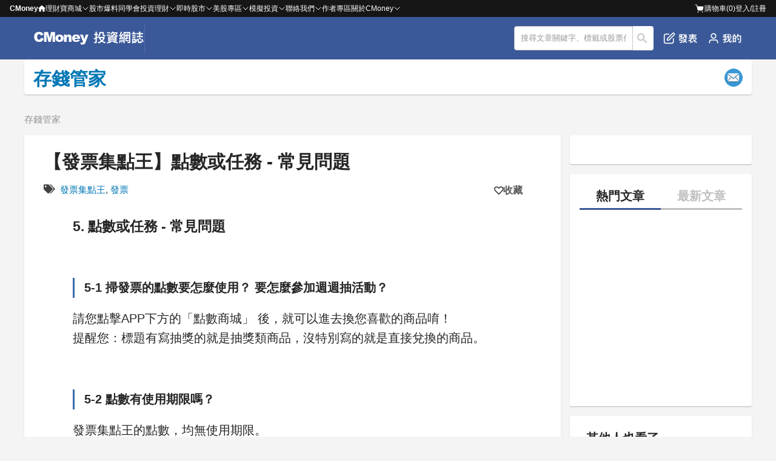

--- FILE ---
content_type: text/html; charset=utf-8
request_url: https://www.cmoney.tw/notes/note-detail.aspx?nid=143739&utm_source=blog&utm_medium=post&utm_campaign=LINE_%e7%99%bc%e7%a5%a8%e9%9b%86%e9%bb%9e%e7%8e%8b_20181023-5
body_size: 63707
content:


<!DOCTYPE html >
<html xmlns="http://www.w3.org/1999/xhtml" xmlns:fb="http://ogp.me/ns/fb#" lang="zh-tw" id="CMoneyBrowser">
<head>
    <meta charset="utf-8"/>
    
    
    <link rel="Shortcut Icon" type="image/x-icon" href="/notes/images/note.ico"/>    
    <meta property="fb:admins" content="100002730255229" />  <!--FB分析用-->
    <meta property="fb:app_id" content="1488223468102062" /><!--FB分析用-->
    <meta property="fb:pages" content="104121653002071" /> 
    <meta name="viewport" content="width=device-width, initial-scale=1.0" />
    <meta name='dailymotion-domain-verification' content='dm55qc773ch73usrm' /> <!--影音廣告商要求加入的meta資訊，本站只加在這裡-->
    <meta content='https://www.facebook.com/cmoneyapp' property='article:author'/>
    
    <link href="/style/reset.min.css?_=638320956938704236" rel="stylesheet" type="text/css" />
    <link href="/style/header-bar.min.css?_=638545817390044833" rel="stylesheet" type="text/css" />
    <link href="/notes/style/header.css?_=638772018596980608" rel="stylesheet" type="text/css" />
    <link href="/js/Blackbar/index.css?_=639039177307089317" rel="stylesheet" type="text/css" />
    <link href="/notes/style/p-plan.css?_=639020982477829714" rel="stylesheet" type="text/css" />
    <link href="/style/ad.min.css?_=638320956938644389" rel="stylesheet" type="text/css" />

    <link href="/thirdparty/font-awesome/4.3.0/css/font-awesome.min.css" rel="stylesheet" />
    
    
    <!--[if lte IE 8]><script src="/thirdparty/html5Shiv/3.7.0/html5.min.js"></script><![endif]-->
    
    
    
    
    
    <!-- 因透明廣告需求，暫時移除 AMP
    <script type="text/javascript"> //2017-10-11 先不使用AMP 2017-12-27 重新使用
        (function () {
            //是否為付費文章
            var isPaidNote = 'false';

            if((/Android|BlackBerry|iPhone|Opera Mini|IEMobile/i).test(navigator.userAgent)
                && (window.innerWidth || document.documentElement.clientWidth || document.body.clientWidth) <= 414 && isPaidNote == 'false'){
                location.href = '/notes/notedetail.aspx'+location.search;
            }
        })();
    </script>
    -->

    
     
    <title>【發票集點王】點數或任務 - 常見問題</title>
    
    <link rel="alternate" type="application/rss+xml" title="訂閱 理財寶網誌" href="https://fsv.cmoney.tw/cmstatic/Pushing/notenewsarticle_rss.xml" />
    <link rel="canonical" href="https://www.cmoney.tw/notes/note-detail.aspx?nid=143739" />
    <!--
    <link rel="amphtml" href="https://www.cmoney.tw/notes/notedetail.aspx?nid=143739" />
    -->
    
    <link href="/notes/style/Coauthor.css?_=638772018596810603" rel="stylesheet" type="text/css" />
    
    
    
            <meta name="description" content="5-1 掃發票的點數要怎麼使用？ 要怎麼參加週週抽活動？請您點擊APP下方的「點數商城」 後，就可以進去換您喜歡的商品唷！提醒您：標題有寫抽獎的就是抽獎類商品，沒特別寫的就是直接兌換的商品。5-2 點數有使用期限嗎？發票集點王的點數，均無使用期限。5-3 掃當日發票送刮刮樂，那使用手機載具有刮刮樂嗎？使用手機載具也有點數加倍，但因財政部規劃電子發票資料上傳的先天技術問題，手機載具上傳資料抓下來需要" />
            <meta property="og:description" content="5-1 掃發票的點數要怎麼使用？ 要怎麼參加週週抽活動？請您點擊APP下方的「點數商城」 後，就可以進去換您喜歡的商品唷！提醒您：標題有寫抽獎的就是抽獎類商品，沒特別寫的就是直接兌換的商品。5-2 點數有使用期限嗎？發票集點王的點數，均無使用期限。5-3 掃當日發票送刮刮樂，那使用手機載具有刮刮樂嗎？使用手機載具也有點數加倍，但因財政部規劃電子發票資料上傳的先天技術問題，手機載具上傳資料抓下來需要" />
            <meta name="twitter:description" content="5-1 掃發票的點數要怎麼使用？ 要怎麼參加週週抽活動？請您點擊APP下方的「點數商城」 後，就可以進去換您喜歡的商品唷！提醒您：標題有寫抽獎的就是抽獎類商品，沒特別寫的就是直接兌換的商品。5-2 點數有使用期限嗎？發票集點王的點數，均無使用期限。5-3 掃當日發票送刮刮樂，那使用手機載具有刮刮樂嗎？使用手機載具也有點數加倍，但因財政部規劃電子發票資料上傳的先天技術問題，手機載具上傳資料抓下來需要">
        
    
    <meta name="twitter:card" content="summary_large_image">
    <meta name="twitter:url" content="https://www.cmoney.tw/notes/note-detail.aspx?nid=143739">
    <meta name="twitter:title" content="【發票集點王】點數或任務 - 常見問題">
    <meta name="twitter:image" content="https://www.cmoney.tw/notes/images/og-note.png">


    <meta property="dable:item_id" content="143739" />
    <meta property="article:section" content="" />
    <meta property="article:published_time" content="2018-10-23T14:33:46+08:00" />
    <meta property="article:topic" content="" />

    
            <meta property="article:tag" content="發票集點王" />
        
            <meta property="article:tag" content="發票" />
        

    <meta property="og:site_name" content="CMoney 投資網誌" />
    <meta property="og:title" content="【發票集點王】點數或任務 - 常見問題" />
    <meta property="og:image" content="https://www.cmoney.tw/notes/images/og-note.png" />
    <meta property="og:image:width" content="1200" />
    <meta property="og:image:height" content="628" />
    <meta property="og:url"  content="https://www.cmoney.tw/notes/note-detail.aspx?nid=143739" />
    <meta property="og:type" content="article" />

    <meta name="author" content="notes" />
    <meta name="copyright" content="CMoney 全曜財經資訊股份有限公司" />
    
    <meta name="robots" content="max-image-preview:large">

    <link href="/thirdparty/fancybox/2.1.5/jquery.fancybox.css" rel="stylesheet" />
    <link href="/js/vttools/style/vttools.css" rel="stylesheet" />
    <link href="https://cdnjs.cloudflare.com/ajax/libs/font-awesome/5.15.3/css/all.min.css" rel="stylesheet"/>    
    
    <!-- readmo style -->
    <style>
 div.aigc-also-ask {
  position: relative;
  font-family: "Segoe UI", "Tahoma", "Geneva", "Verdana", "sans-serif";
  padding: 24px;
  margin-top: 24px;
  margin-bottom: 24px;
  background-color: #FFF9E8;
  border-radius: 8px;
  background-image: url("data:image/svg+xml;utf8,<svg%20width='125'%20height='101'%20viewBox='0%200%20125%20101'%20fill='none'%20xmlns='http://www.w3.org/2000/svg'><g%20clip-path='url(%23clip0_16987_37248)'><path%20d='M20.2397%2034.6433C20.7133%2035.0773%2021.3328%2035.317%2021.9751%2035.3147C22.6147%2035.3131%2023.2305%2035.0717%2023.7008%2034.6381C24.1712%2034.2045%2024.4619%2033.6103%2024.5156%2032.9727C25.1241%2029.012%2026.9955%2025.3539%2029.851%2022.5435C32.7066%2019.7331%2036.3933%2017.9208%2040.3621%2017.3766C40.9426%2017.2617%2041.4654%2016.9489%2041.8411%2016.4915C42.2167%2016.0341%2042.4221%2015.4604%2042.4221%2014.8684C42.4221%2014.2764%2042.2167%2013.7028%2041.8411%2013.2453C41.4654%2012.7879%2040.9426%2012.4751%2040.3621%2012.3602C36.3853%2011.8363%2032.6874%2010.0307%2029.8282%207.21656C26.9689%204.40245%2025.104%200.733207%2024.5156%20-3.23588C24.4658%20-3.87778%2024.1757%20-4.47725%2023.7033%20-4.91454C23.2309%20-5.35182%2022.611%20-5.59473%2021.9674%20-5.59473C21.3238%20-5.59473%2020.7039%20-5.35182%2020.2315%20-4.91454C19.7591%20-4.47725%2019.469%20-3.87778%2019.4192%20-3.23588C18.8107%200.724856%2016.9393%204.38288%2014.0838%207.1933C11.2283%2010.0037%207.54147%2011.816%203.57272%2012.3602C2.99216%2012.4751%202.46944%2012.7879%202.09375%2013.2453C1.71806%2013.7028%201.5127%2014.2764%201.5127%2014.8684C1.5127%2015.4604%201.71806%2016.0341%202.09375%2016.4915C2.46944%2016.9489%202.99216%2017.2617%203.57272%2017.3766C7.54949%2017.9005%2011.2474%2019.7062%2014.1066%2022.5203C16.9659%2025.3344%2018.8308%2029.0036%2019.4192%2032.9727C19.4731%2033.6129%2019.7661%2034.2093%2020.2397%2034.6433Z'%20fill='url(%23paint0_linear_16987_37248)'%20fill-opacity='0.5'/><path%20d='M80.7487%200.415055C81.2775%200.413617%2081.7881%200.611347%2082.1761%200.967879C82.5636%201.32435%2082.8%201.81367%2082.8391%202.33661C82.9568%203.87182%2086.1204%2039.9093%20123.039%2048.1943C123.503%2048.2971%20123.917%2048.5551%20124.214%2048.9231C124.511%2049.2913%20124.674%2049.7489%20124.674%2050.2207C124.674%2050.6924%20124.511%2051.1503%20124.214%2051.5183C123.917%2051.8861%20123.502%2052.1426%20123.039%2052.2454C86.0398%2060.5457%2082.8699%2097.7251%2082.8427%2098.1048C82.8015%2098.6266%2082.5621%2099.1135%2082.1743%2099.4682C81.7861%2099.8231%2081.2765%20100.02%2080.7487%20100.018C80.2205%20100.019%2079.711%2099.8223%2079.3231%2099.4665C78.9352%2099.1104%2078.6979%2098.6207%2078.6583%2098.0977C78.5407%2096.5629%2075.3773%2060.5251%2038.4586%2052.24C37.9948%2052.1372%2037.5809%2051.8793%2037.2836%2051.5112C36.9863%2051.1431%2036.8232%2050.6854%2036.8232%2050.2136C36.8233%2049.7419%2036.9864%2049.284%2037.2836%2048.916C37.5808%2048.5483%2037.9951%2048.2918%2038.4586%2048.189C75.4577%2039.8887%2078.6293%202.70923%2078.6565%202.3295C78.6973%201.80714%2078.935%201.31949%2079.3231%200.964324C79.7114%200.609053%2080.2206%200.412992%2080.7487%200.415055Z'%20fill='url(%23paint1_linear_16987_37248)'%20fill-opacity='0.5'/></g><defs><linearGradient%20id='paint0_linear_16987_37248'%20x1='42.4221'%20y1='14.86'%20x2='-3.39484'%20y2='-1.84373'%20gradientUnits='userSpaceOnUse'><stop%20stop-color='%23FFEAA4'/><stop%20offset='1'%20stop-color='%23FFF7E3'/></linearGradient><linearGradient%20id='paint1_linear_16987_37248'%20x1='124.674'%20y1='50.2163'%20x2='36.8232'%20y2='50.2163'%20gradientUnits='userSpaceOnUse'><stop%20stop-color='%23FFEAA4'/><stop%20offset='1'%20stop-color='%23FFF7E3'/></linearGradient><clipPath%20id='clip0_16987_37248'><path%20d='M0.673828%208.90674C0.673828%204.48846%204.25555%200.906738%208.67383%200.906738H116.674C121.092%200.906738%20124.674%204.48846%20124.674%208.90674V92.9067C124.674%2097.325%20121.092%20100.907%20116.674%20100.907H8.67383C4.25555%20100.907%200.673828%2097.325%200.673828%2092.9067V8.90674Z'%20fill='white'/></clipPath></defs></svg>");
  
  background-repeat: no-repeat;
  background-position: top right;
  background-size: 125px 101px;
}

/* 保留原有樣式 */
div.aigc-also-ask .question-title {
  color: #FFAE00;
  font-size: 24px;
  font-style: normal;
  font-weight: 600;
  letter-spacing: 0.72px;
  margin-bottom: 16px;
  
  /* 新增樣式 */
  position: relative;
  padding-left: 30px; /* 為SVG留出空間 */
  min-height: 40px;
  display: flex;
  align-items: center;
}

/* 添加SVG圖標 */
div.aigc-also-ask .question-title::before {
  content: "";
  position: absolute;
  left: 0;
  top: 50%;
  transform: translateY(-50%);
  width: 24px; /* 顯示大小 */
  height: 24px;
  background-image: url("data:image/svg+xml,%3Csvg width='24' height='24' viewBox='0 0 24 24' fill='none' xmlns='http://www.w3.org/2000/svg'%3E%3Cpath d='M4.38456 9.71496C4.47792 9.80051 4.60007 9.84777 4.72669 9.84732C4.85278 9.84701 4.97418 9.79941 5.06691 9.71393C5.15963 9.62845 5.21695 9.5113 5.22754 9.38561C5.3475 8.60477 5.71644 7.88361 6.2794 7.32955C6.84235 6.77549 7.56918 6.4182 8.3516 6.31091C8.46605 6.28826 8.5691 6.22659 8.64317 6.13642C8.71723 6.04624 8.75772 5.93315 8.75772 5.81643C8.75772 5.69972 8.71723 5.58663 8.64317 5.49645C8.5691 5.40628 8.46605 5.34461 8.3516 5.32196C7.5676 5.21867 6.83857 4.8627 6.27489 4.30791C5.7112 3.75312 5.34353 3.02975 5.22754 2.24726C5.21772 2.12071 5.16053 2.00253 5.0674 1.91632C4.97427 1.83011 4.85206 1.78223 4.72517 1.78223C4.59829 1.78223 4.47607 1.83011 4.38294 1.91632C4.28981 2.00253 4.23263 2.12071 4.22281 2.24726C4.10284 3.0281 3.7339 3.74926 3.17095 4.30333C2.608 4.85739 1.88117 5.21467 1.09875 5.32196C0.984296 5.34461 0.881244 5.40628 0.807179 5.49645C0.733114 5.58663 0.692627 5.69972 0.692627 5.81643C0.692627 5.93315 0.733114 6.04624 0.807179 6.13642C0.881244 6.22659 0.984296 6.28826 1.09875 6.31091C1.88275 6.4142 2.61177 6.77018 3.17546 7.32496C3.73915 7.87975 4.10682 8.60312 4.22281 9.38561C4.23344 9.51182 4.29119 9.6294 4.38456 9.71496Z' fill='%23FFC740'/%3E%3Cpath d='M14.105 2.53369C14.2093 2.53341 14.3099 2.57239 14.3864 2.64268C14.4628 2.71296 14.5094 2.80942 14.5171 2.91252C14.5403 3.21518 15.164 10.3198 22.4423 11.9531C22.5337 11.9734 22.6153 12.0243 22.6739 12.0968C22.7326 12.1694 22.7647 12.2596 22.7647 12.3526C22.7647 12.4456 22.7325 12.5359 22.6739 12.6085C22.6154 12.681 22.5337 12.7315 22.4423 12.7518C15.1481 14.3882 14.5232 21.7179 14.5178 21.7928C14.5097 21.8956 14.4625 21.9916 14.3861 22.0616C14.3095 22.1315 14.2091 22.1703 14.105 22.1698C14.0009 22.1701 13.9004 22.1314 13.824 22.0612C13.7475 21.991 13.7007 21.8945 13.6929 21.7914C13.6697 21.4888 13.0461 14.3841 5.76772 12.7507C5.67628 12.7305 5.59467 12.6796 5.53608 12.6071C5.47746 12.5345 5.44531 12.4443 5.44531 12.3512C5.44533 12.2583 5.47747 12.168 5.53608 12.0954C5.59466 12.0229 5.67633 11.9724 5.76772 11.9521C13.0619 10.3157 13.6872 2.98598 13.6925 2.91112C13.7006 2.80814 13.7474 2.712 13.824 2.64198C13.9005 2.57194 14.0009 2.53329 14.105 2.53369Z' fill='url(%23paint0_linear_orange)'/%3E%3Cdefs%3E%3ClinearGradient id='paint0_linear_orange' x1='22.7647' y1='12.3518' x2='5.44531' y2='12.3518' gradientUnits='userSpaceOnUse'%3E%3Cstop stop-color='%23FF9A27'/%3E%3Cstop offset='1' stop-color='%23FFC740'/%3E%3C/linearGradient%3E%3C/defs%3E%3C/svg%3E");
  background-repeat: no-repeat;
  background-size: contain;
}


div.aigc-also-ask ul {
  padding-left: 0;
  list-style: none;
  margin: 0;
}

div.aigc-also-ask li {
  margin-top: 0px;
  margin-bottom: 8px;
  font-size: 16px;
  margin-left: 0px;
}

div.aigc-also-ask .question-link {
  border-radius: 12px; 
  border: 1px solid #F8CB55; 
  color: #6F5616; 
  display: inline-block; 
  padding: 8px 12px; 
  text-decoration: none;
  line-height: 1;
  transition: background-color 0.2s ease, color 0.2s ease;
  background-color: white;
}

div.aigc-also-ask .question-link:hover {
  background-color: #FCE3A6;
}

div.aigc-also-ask .question-link:focus{
  background:#FCE3A6;
}

div.aigc-also-ask .question-text{
  font-size: 16px;
}

div.aigc-also-ask .plus-sign{
  display:none;
}

@media (max-width: 1023px) {
  div.aigc-also-ask {
  padding: 16px;
  }
  div.aigc-also-ask .question-title {
    font-size: 20px;
  }
  div.aigc-also-ask .question-link {
    display: block !important;
    width: 100% !important;
    box-sizing: border-box; /* 包含padding在內 */
  }
}</style>

    
    <script async src="https://securepubads.g.doubleclick.net/tag/js/gpt.js"></script>
    <script src="https://cdnjs.cloudflare.com/ajax/libs/uuid/8.3.2/uuid.min.js"></script>
    <script >
        <!-- 儲存 sessionId -->
        function getUuid() {
            var uuidv4 = uuid.v4;
            var myUuid = uuidv4();
            return myUuid;
            sessionStorage.setItem('sessionID', myUuid);
        }

        var sessionId = sessionStorage.getItem('sessionID');
        if (!sessionId) {
            sessionId = getUuid();
            sessionStorage.setItem('sessionID', sessionId);
        }
    </script>
    <script async >
        window.googletag = window.googletag || { cmd: [] };
        
    </script>

    <script type="application/ld+json">
        [
        
        ]
    </script>
    <!-- Google Tag Manager 
<script>(function(w,d,s,l,i){w[l]=w[l]||[];w[l].push({'gtm.start':
new Date().getTime(),event:'gtm.js'});var f=d.getElementsByTagName(s)[0],
j=d.createElement(s),dl=l!='dataLayer'?'&l='+l:'';j.async=true;j.src=
'https://www.googletagmanager.com/gtm.js?id='+i+dl;f.parentNode.insertBefore(j,f);
})(window,document,'script','dataLayer','GTM-NXFCMRQ');</script>-->
<!-- End Google Tag Manager -->
  
    
    
    <script>
        var _comscore = _comscore || [];
        _comscore.push({ c1: "2", c2: "22516517" });
        (function () {
            var s = document.createElement("script"), el = document.getElementsByTagName("script")[0]; s.async = true;
            s.src = (document.location.protocol == "https:" ? "https://sb" : "http://b") + ".scorecardresearch.com/beacon.js";
            el.parentNode.insertBefore(s, el);
        })();
    </script>
    <noscript>
      <img src="http://b.scorecardresearch.com/p?c1=2&c2=22516517&cv=2.0&cj=1" />
    </noscript>
    
        
    
    <script>(function(w,d,s,l,i){w[l]=w[l]||[];w[l].push({'gtm.start':
    new Date().getTime(),event:'gtm.js'});var f=d.getElementsByTagName(s)[0],
    j=d.createElement(s),dl=l!='dataLayer'?'&l='+l:'';j.async=true;j.src=
    'https://www.googletagmanager.com/gtm.js?id='+i+dl;f.parentNode.insertBefore(j,f);
    })(window,document,'script','dataLayer','GTM-53WQR3V');</script>

    <script>(function(w,d,s,l,i){w[l]=w[l]||[];w[l].push({'gtm.start':
    new Date().getTime(),event:'gtm.js'});var f=d.getElementsByTagName(s)[0],
    j=d.createElement(s),dl=l!='dataLayer'?'&l='+l:'';j.async=true;j.src=
    'https://www.googletagmanager.com/gtm.js?id='+i+dl;f.parentNode.insertBefore(j,f);
    })(window,document,'script','dataLayer','GTM-WL9DBV3');</script>
    
</head>
<body>
    <script src="/notes/js/GoogleOneTap.js?_=638894829152285692" type="text/javascript"></script>  
    
    <noscript><iframe src="https://www.googletagmanager.com/ns.html?id=GTM-53WQR3V" height="0" width="0" style="display:none;visibility:hidden"></iframe></noscript>
    <noscript><iframe src="https://www.googletagmanager.com/ns.html?id=GTM-WL9DBV3" height="0" width="0" style="display:none;visibility:hidden"></iframe></noscript>
    

    <!--[if lt IE 8]>
        <table width="100%" height="40" border="0" cellpadding="0" cellspacing="0" bgcolor="#fff5ba">
            <tr>
                <td>
                    <table width="0" border="0" align="center" cellpadding="0" cellspacing="0">
                        <tr>
                            <td>
                                <img src="/app/images/bw.jpg" width="24" height="40" />
                            </td>
                            <td>
                                您所使用的瀏覽器不支援部分功能，<a href="http://windows.microsoft.com/zh-TW/internet-explorer/download-ie">請更新你的瀏覽器</a>，感謝您的支持！
                            </td>
                        </tr>
                    </table>
                </td>
            </tr>
        </table>
    <![endif]--> 
<div class="cm-blackbar">
        <div class="cm-blackbar__header">
        </div>
        <div class="cm-blackbar__sideBar">
        </div>
        <div class="cm-blackbar__body">
             
            
<div class="cmHdr cmHdr9">
<header class="hdrOut headerWrapper">
        <div class="header__item" id="MobileSearchReturnBtn" style="display: none;">
            <a href="javascript:;"><i class='fa fa-arrow-left' style="color: #fff"></i></a>
        </div>
        <div class="header__item logoWrapper">
            <a class="mobile__show" id="MobileSwitchItem" href="javascript:;"><!--CmoneyBar append--><i class="fa fa-bars"></i></a>
            <div class="logoLink"><a href="/notes/?cid=22814" title="投資網誌 - Notes"><img style="height: 100%" src="/notes/images/logo.svg" title="投資網誌 - Notes"></a></div>
        </div>
        <div class="header__item" id="MobileSearchTitle" style="display: none;">
            <p>搜尋</p>
        </div>
        
        
        <!--<ul class="noteNav" id="NotesTabs">
          <li><a href="/notes/?cid=22814" title="網誌首頁"><i class="fa fa-home"></i>首頁</a></li>
          <li><a href="/notes/" title="我的網誌"><i class="fa fa-book"></i>我的網誌</a></li>
          <li><a href="/notes/collect.aspx" title="我的收藏"><i class="fa fa-heart"></i>我的收藏</a></li>
          <li><a href="/notes/purchase.aspx" title="我購買的文章"><i class="fa fa-usd"></i>購買文章</a></li>
          

            <li><a href="/notes/blog-management.aspx" title="管理網誌"><i class="fa fa-cog"></i>管理</a></li>
            <li><a href="/notes/note-editor.aspx" title="發表文章"><i class="fa fa-arrow-up"></i>發表</a></li>
          <li><a href="https://www.cmoney.tw/notes/note-detail.aspx?nid=6637" title="理財學習地圖"><i class="fa fa-map-marker"></i>學習地圖</a></li>
        </ul>-->
        <div class="header__item" id="HeaderOptionWrapper">
            <div class="shareIcons" id="NotesTopShareIconsBlock"></div>
            <div class="srhOut inputWrapper">
                <form method="post" class="srhBar">
                    
            	    <input type="text" id="TextSearch" value="搜尋文章關鍵字、標籤或股票代碼" onblur="if(this.value=='') this.value='搜尋文章關鍵字、標籤或股票代碼';" 
                        onfocus="if(this.value=='搜尋文章關鍵字、標籤或股票代碼') this.value='';" class="srhInput" maxlength="50">
                    <button type="button" id="BtnSearchNote">搜尋</button>
                </form>
              </div>
            <ul class="header__option">

                <li class="mobile__hidden"
                    id=""
                    grp="hasLoginPopWhenEdit"
                >
                    <a href=javascript:; title="發表文章"><img src="/notes/images/header-publish.png" title="發表文章"/>發表</a>
                </li>

                <li id="MobileBtnSearchNote" class="mobile__show"><a href="javascript:;" title="搜尋文章"><img src="/notes/images/Interface-search.png" title="搜尋文章"/></a></li>
            </ul>
            <ul class="header__option">
	            <li style="display: none;"><a href="javascript:;" title="常見問題" class="hFun4">常見問題</a></li>
	            <li>
                    <a id="PesronalButton" href="javascript:;" title="我的網誌"  data-gtm="Navi_MY_clicked">
                        <img class="mobile__hidden" src="/notes/images/header-personal.png" title="我的網誌"/>
                        <img class="mobile__show" src="/notes/images/header-personal-mobile.png" title="我的網誌"/>
	                </a>
	            </li>
            </ul>
        </div>
        <div id="PostArticlePop" style="display: none;">
            <div class="postArticlePop__wrapper">
                <div class="postArticlePop__item postArticlePop__item--space">
                    <p class="postArticlePop__title">發文功能無法使用</p>
                    <div class="postArticlePop__closeBtn" id="PostArticlePopCloseBtn" title="關閉">
                        <i class="fa fa-close"></i>
                    </div>
                </div>
                <div class="postArticlePop__item">
                    <p class="postArticlePop__content">親愛的用戶，網站發文功能優化中，一般用戶暫時無法發文。有意成為創作者請聯繫我們，感謝您的支持！</p>
                </div>
                <div class="postArticlePop__item postArticlePop__item--end">
                    <div class="postArticlePop__tool" id="PostArticlePopHiddleBtn" title="關閉">
                        <a class="postArticlePop__link" href="javascript:;">關閉</a>
                    </div>
                    <div class="postArticlePop__tool postArticlePop__tool--info" title="聯繫我們">
                        <a class="postArticlePop__link" target="_blank" href="https://forms.gle/AXTKKH3VLcFejKme6">聯繫我們</a>
                    </div>
                </div>
            </div>
        </div>
        <div id="PesronalWrapper" style="display: none;">
            <div>
                <ul class="pesronalContent">
                <li class="mobile__show personal__title-m"><p>我的</p><a href="javascript:;" title="關閉我的網誌" id="ClosePersonalBtn"><i class='fa fa-times'></i></a></li>
                <li style="display:">
                    <p class="logoTitle">開始使用 投資網誌</p>
                    <button id="LoginWrapper" title="前往登入頁">登入</button>
                </li>
                <li class="mobile__show"
                    id=""
                    grp="hasLoginPopWhenEdit"
                >
                    <a  href=javascript:; title="發表文章"><i class="fa fa-edit"></i>發表文章</a>
                </li>
                <li><a href="/notes/" title="我的網誌" data-gtm="Navi_mynotes_clicked"><img class="pesronalContent__img" src="/notes/images/user.png" title="我的網誌"/>我的網誌</a></li>
                <li><a href="/notes/collect.aspx" title="我的收藏" data-gtm="Navi_collect_clicked"><i class="fa fa-heart-o"></i>我的收藏</a></li>
                <li><a href="/notes/purchase.aspx" title="我的購買文章" data-gtm="Navi_bought_clicked"><i class="fa fa-file-o"></i>我的購買文章</a></li>
                <li>
                    <a href="/notes/blog-management.aspx" title="管理網誌"><i class="fa fa-pencil-square-o"></i>管理網誌</a>
                </li>
            </ul>
            </div>
        </div>
    </header>
    <div class="searchText_wrapper-m" id="MobileTextSearch" style="display: none;">
        <input type="text" class="mobile__show" value="搜尋文章關鍵字、標籤或股票代碼" onblur="if(this.value=='') this.value='搜尋文章關鍵字、標籤或股票代碼';" 
                        onfocus="if(this.value=='搜尋文章關鍵字、標籤或股票代碼') this.value='';" class="srhInput" maxlength="50">
    </div>
</div>
            

            <div class="wrap">
                
    


<div id="ContentHeader" class="upbar-logo">
    <h1>
        <a href='/notes/?bid=134377'><span id="lblName">存錢管家</span></a>
        
    </h1>
    <div class="pen-plan-main">
        <input name="ctl00$ContentPlaceHolder1$NotesHeader$btnSubscription" type="button" id="btnSubscription" value="訂閱" class="order-m" title="訂閱電子報" />
    </div>
</div>

<div id="TopDfpAd" class="ad ad__top"></div>


    
    
    <div class="pen-plan-out cp">
        <nav class="navContainer">
            <ol class='breadcrumb'><li class='breadcrumb__item'>
                    <a class='breadcrumb__link' href='https://www.cmoney.tw/notes/?bid=134377' title='存錢管家'>存錢管家</a></li></ol>
        </nav>
        <div class="p-out-left">
            <!-- 移除前一篇或下一篇文章內容按鈕 -->
            <!-- <a id="ContentPlaceHolder1_hlPreNote2" class="articlePrev-top"><span></span></a> -->
            <!-- <a id="ContentPlaceHolder1_hlNextNote2" class="articleNext-top"><span></span></a> -->
            <div class="p-article p-article__ui">
                <div class="pt-bar pt-bar__ui">
                    <div class="pt-bar-title pt-bar-title__ui">
                        <h1 class="twoline-ellipsis">【發票集點王】點數或任務 - 常見問題</h1>
                    </div>
                    <div class="pt__meta pt__meta__ui pt__meta--outline">
                        
                        <ul class="pt__ul pt__ul--horizontal">
                            <div>
                                <li class='pt__li pt__li--tags'><i class='fa fa-tags' aria-hidden='true'></i> <span class='pt__tag'><a href='/notes/?tag=38510' id='gtm_tag_38510'>發票集點王</a>, <a href='/notes/?tag=36854' id='gtm_tag_36854'>發票</a></span></li>
                                
                            </div>

                            <li class="pt__li pt__li--collect">
                                
                                <div class="pt__social">
        
                                    <div class="collect" title="加入收藏" place="titleside" nid="143739" collect="false">
                                        <div class="collectIcon collectIconBox">
                                            <i class="fa fa-heart-o"></i>

                                            <div class="collectBtn">收藏</div>
                                        </div>
                                    </div>
                                </div>
                                
                            </li>
                        </ul>
                    </div>
                    
                    
                    <div id="YsmAdHot"></div>
                </div>
                <div itemprop="articleBody" class="rec-content articleBody__font ">
                    <h2>5. 點數或任務 - 常見問題</h2>

<p>&nbsp;</p>

<h3>5-1 掃發票的點數要怎麼使用？ 要怎麼參加週週抽活動？</h3>

<p>請您點擊APP下方的「點數商城」 後，就可以進去換您喜歡的商品唷！<br />
提醒您：標題有寫抽獎的就是抽獎類商品，沒特別寫的就是直接兌換的商品。</p>

<p>&nbsp;</p>

<h3>5-2 點數有使用期限嗎？</h3>

<p>發票集點王的點數，均無使用期限。</p>

<p>&nbsp;</p>

<h3>5-3 掃當日發票送刮刮樂，那使用手機載具有刮刮樂嗎？</h3>

<p>使用手機載具也有點數加倍，<br />
但因財政部規劃電子發票資料上傳的先天技術問題，<br />
手機載具上傳資料抓下來需要時間，<br />
約略 3 個工作天後，才能將點數發放至您的帳戶，<br />
(享有同樣權利，中途並不會跳出刮刮樂)。&nbsp;</p>

<p>&nbsp;</p>

<h3>5-4 為什麼無法填寫好友的分享碼？</h3>

<p>填寫好友的分享碼一人只能輸入一次，<br />
輸入過後，欄位會自動消失。</p>

<p>&nbsp;</p>

<h3>5-5為什麼我分享給好友，沒有得到點數？</h3>

<p>分享好友的點數，一週上限 10 位，<br />
如果超過 10 位，就不會發放點數喔！</p>

<p>&nbsp;</p>

<h3>5-6 我已經用臉書登入，怎麼沒有得到任務點數？</h3>

<p>需要請您重新登入試試看喔！</p>

<p>&nbsp;</p>

<h3>5-7 怎麼完成「玩遊戲」的任務？</h3>

<p>請您到「輸入發票」，點選右下角的「瘋拉霸」。</p>

<p>&nbsp;</p>

<h3>5-8 掃 30 張當日發票的活動，是累積 30 張嗎？300 點什麼時候發放？</h3>

<p>掃 30 張當日發票的活動，是在活動期間內累積 30 張當日的發票，<br />
300 點會於活動結束後的 7 個工作天內統一發放。</p>

<p>&nbsp;</p>

<h3>5-9 我掃當日發票，沒有跳出刮刮樂怎麼辦？</h3>

<p>如果掃當日發票沒有跳出刮刮樂，可能是因網路不穩，<br />
會依活動機率發放點數到您的註冊帳號。</p>

<p>刮刮樂跳出來的當下，需立即刮完，<br />
無法累計多張一次刮，<br />
如跳開沒有刮到刮刮樂，會依活動機率發放點數到您的註冊帳號。</p>

<h3>&nbsp;</h3>

<h3>發票集點王官方網站：<span style="font-size:larger"><a href="https://cmy.tw/0069iw" style="outline-style: initial; outline-width: 0px; position: relative; text-decoration-line: underline; user-select: text !important;" target="_blank">https://cmy.tw/0069iw</a></span></h3>

<p>&nbsp;</p>

<p><strong>延伸閱讀：</strong></p>

<p><a href="https://cmy.tw/005vwX" target="_blank">1. 新手必讀 - 功能介紹</a></p>

<p><a href="https://cmy.tw/006FaP" target="_blank">2. 發票管理 - 常見問題</a></p>

<p><a href="https://cmy.tw/0067CW" target="_blank">3. 對獎領獎- 常見問題&nbsp;</a></p>

<p><a href="https://cmy.tw/006auZ" target="_blank">4. 帳號資訊 - 常見問題</a></p>

<p>&nbsp;</p>
 <div id='info-useful' class='info-useful'></div>
                                              <div class='status-msg-wrap hidden-on-pc'></div><h3 grp='shareText' style='display:none'></h3>
                </div>

                <div id="MobileBottomRightDfpAd"></div>

                <!-- <div class="articleNav">
                    <a id="ContentPlaceHolder1_hlPreNote" class="articlePrev">
                        <i class="fa fa-angle-double-left"></i>
                        <span class="aPrev">上一篇</span>
                        <span class="prev-text"></span>
                    </a>
                    <a id="ContentPlaceHolder1_hlNextNote" class="articleNext">
                        <i class="fa fa-angle-double-right"></i>
                        <span class="aNext">下一篇</span>
                        <span class="next-text"></span>
                    </a>
                </div> -->

                <!--文章區塊-->                
            </div>
            
                <div class="read-more ad ad-more">
                    
                </div>
                

            <!--左邊-->
        </div>
        <!--右邊-->
        <!-- margin-left = 900 - 17px , 17px 是 scrollBar 寬度 -->
        <div class="p-out-right p-out-right__ui">
            <div>
                <div id="appInfoBlock" class="p-young-menu app-info" style="display:none;"></div>
                

                <div class="p-young-menu p-young-menu-narrow" id="GetCoAuthorTemplate">
                    
                </div>
                <div class="popularNewSwitchBox p-young-menu ad-h"">
                    <div class="popularNewSwitch">
                        <input type="button" id="PopularText" class="popular_btn popular_btn--active" value="熱門文章" />
                        <input type="button" id="NewText" class="new_btn" value="最新文章" />
                    </div>


                    <div class="ad-h notelist__content" id="PopularNotesList">
                        
                        <ul class='list1'>
                            
                        </ul>

                        
                        <!-- 側邊廣告 -->
                        <div id="RightGoogleAds1">
                        </div>
                        
                    </div>

                    <div id="AuthorLectures" class="p-young-menu" style="display: none">
                    </div>

                    <div class="dpNone notelist__content" id="NewestNotesList">
                             
                        <ul class="list1">
                            <li class='listStyle'><h3 class='list1-con'><a class='twoline-ellipsis' href='/notes/note-detail.aspx?nid=173771' title='解放你的老花眼！不用戴老花眼鏡！不會對錯發票！對發票只需10秒鐘！'>解放你的老花眼！不用戴老花眼鏡！不會對錯發票！對發票只需10秒鐘！</a></h3></li><li class='listStyle'><h3 class='list1-con'><a class='twoline-ellipsis' href='/notes/note-detail.aspx?nid=173731' title='想要翻轉人生，除了堅持，更需要這個！'>想要翻轉人生，除了堅持，更需要這個！</a></h3></li><li class='listStyle'><h3 class='list1-con'><a class='twoline-ellipsis' href='/notes/note-detail.aspx?nid=173730' title='全台唯一「不動本金」投資法，保證穩賺不賠！自動增加「被動收入」！'>全台唯一「不動本金」投資法，保證穩賺不賠！自動增加「被動收入」！</a></h3></li><li class='listStyle'><h3 class='list1-con'><a class='twoline-ellipsis' href='/notes/note-detail.aspx?nid=171660' title='108年統一發票5.6月號碼》發票今天開獎囉！千萬得主是你嗎？'>108年統一發票5.6月號碼》發票今天開獎囉！千萬得主是你嗎？</a></h3></li><li class='listStyle'><h3 class='list1-con'><a class='twoline-ellipsis' href='/notes/note-detail.aspx?nid=167261' title='【發票集點王】愛心碼使用教學'>【發票集點王】愛心碼使用教學</a></h3></li>
                        </ul>
                        
                        

                    </div>
                </div>

                <div class="p-young-menu sideOther" id="OtherNotesList">
                    <h2 class="sideTitle"><p class="sideTitleText">其他人也看了</p></h2>
                    <ul class='list1 list1-sideOther'>
                        <li class='listStyle'><h3 class='list1-con'><a class='twoline-ellipsis' href='/notes/note-detail.aspx?nid=1067229' title='【籌碼K線 1月登入禮】主力連買股(1)'>【籌碼K線 1月登入禮】主力連買股(1)</a></h3></li><li class='listStyle'><h3 class='list1-con'><a class='twoline-ellipsis' href='/notes/note-detail.aspx?nid=1067291' title='【籌碼K線連勝挑戰】DAY21  強勢產業解析'>【籌碼K線連勝挑戰】DAY21  強勢產業解析</a></h3></li><li class='listStyle'><h3 class='list1-con'><a class='twoline-ellipsis' href='/notes/note-detail.aspx?nid=1085275' title='【投資必看】台股創高如何把握？「3大關注重點」搶先看！（內附10檔潛力清單）'>【投資必看】台股創高如何把握？「3大關注重點」搶先看！（內附10檔潛力清單）</a></h3></li><li class='listStyle'><h3 class='list1-con'><a class='twoline-ellipsis' href='/notes/note-detail.aspx?nid=1085679' title='【01/20券商評等報告彙整】國巨*(2327) 今日僅1家券商發布績效評等報告，評價為看多，目標價為360元。'>【01/20券商評等報告彙整】國巨*(2327) 今日僅1家券商發布績效評等報告，評價為看多，目標價為360元。</a></h3></li><li class='listStyle'><h3 class='list1-con'><a class='twoline-ellipsis' href='/notes/note-detail.aspx?nid=1086418' title='【市場焦點】創高後主力鎖定4族群，這16檔土洋聯手買！'>【市場焦點】創高後主力鎖定4族群，這16檔土洋聯手買！</a></h3></li>
                    </ul>
                </div>

                <div class="p-young-menu sidePopularProduct" id="PopularProduct">
                    <h2 class="sideTitle"><p class="sideTitleText">熱門產品</p></h2>
                    <ul class='list1'>
                        <li class="list1-con">
                            <a href="https://www.cmoney.tw/follow/app/?linkType=1&tabIndex=4" title="股市爆料同學會" target="_blank">
                                <img alt="股市爆料同學會" src="https://fsv.cmoney.tw/cmstatic/notes/content/7443136/20230619133515076.png" width="48" height="48" />
                                <div>
                                    <h4>股市爆料同學會</h4>
                                    <p>超過110萬人次下載，價值投資評價最佳APP！</p>
                                </div>
                            </a>
                        </li>
                        <li class="list1-con">
                            <a href="https://www.cmoney.tw/app/landing_page/chipk/#Download" title="籌碼K線" target="_blank">
                                <img alt="籌碼K線" src="https://fsv.cmoney.tw/cmstatic/app/images/Logo/8_%E5%9C%96%E7%89%871.png" width="48" height="48" /> 
                                <div>
                                    <h4>籌碼K線</h4>
                                    <p>多種籌碼選股功能、分析贏家大戶！</p>
                                </div>
                            </a>
                        </li>
                        <li class="list1-con">
                            <a href="https://www.cmoney.tw/Landing/ValueK/" title="價值K線" target="_blank">
                                <img alt="價值K線" src="https://fsv.cmoney.tw/cmstatic/notes/content/7443136/20230619133613692.png" width="48" height="48" /> 
                                <div>
                                    <h4>價值K線</h4>
                                    <p>一分鐘從基本面評估股票價值</p>
                                </div>
                            </a>
                        </li>
                        <li class="list1-con">
                            <a href="https://www.cmoney.tw/Landing/supertrendk/" title="起漲K線" target="_blank">
                                <img alt="起漲K線" src="https://fsv.cmoney.tw/cmstatic/notes/coauthor/3335.png" width="48" height="48" /> 
                                <div>
                                    <h4>起漲K線</h4>
                                    <p>幫你找到強勢飆漲的瘋狗流股票</p>
                                </div>
                            </a>
                        </li>
                        <li class="list1-con">
                            <a href="https://www.cmoney.tw/landing/emilypro/normal.aspx" title="艾蜜莉定存股" target="_blank">
                                <img alt="艾蜜莉定存股" src="https://fsv.cmoney.tw/cmstatic/app/images/Logo/2_%E8%89%BE%E8%9C%9C%E8%8E%89%E5%B0%88%E6%A5%AD%E7%89%88icon.png" width="48" height="48" />
                                <div>
                                    <h4>艾蜜莉定存股</h4>
                                    <p>超過110萬人次下載，價值投資評價最佳APP！</p>
                                </div>
                            </a>
                        </li>
                    </ul>

                </div>


                

                




            </div>


            <a class="howuse-b" href="javascript:;" onclick="showHelp()" style="display: none;">如何快速截圖寫筆記?</a>
        </div>
        
        
        <a href="#" title="回頁首" class="top" id="GoTopButton" style="display: none"><i class="fa fa-chevron-up"></i></a>
        
    </div>

    <div class="m-socail-fixed-right" style="display:none;">
        <a class="w-line" onclick="SendEventGa('LineShare', '行動版分享網誌(下方Line)','143739('+Info.ArticleTitle+')')" href="line://msg/text/【發票集點王】點數或任務 - 常見問題 http%3A%2F%2Fwww.cmoney.tw%2Fnotes%2Fnote-detail.aspx%3Fnid%3D143739">
            <img  src="/notes/images/lineMobi.jpg" width="50" height="50"/>
        </a>
        <a class="w-fb" href="javascript:;" onclick="SendEventGa('FBshare', '行動版分享網誌(下方FB)', '143739：'+Info.ArticleTitle)" fbsharwbtn="https%3a%2f%2fwww.cmoney.tw%2fnotes%2fnote-detail.aspx%3fnid%3d143739">
            <img  src="/notes/images/fb-circle.png" width="50" height="50"/>
        </a>
        <a class="w-heart" id="belowCollectBtn" href="javascript:;" collect="false" place="fixedBelow" nid="143739">
            <img  src="/notes/images/heart-o.jpg" width="50" height="50"/>
        </a>
        <a class="w-top" href="#">
            <i class="fa fa-angle-up" aria-hidden="true"></i>
        </a>
    </div>
    <span id="pageData" style="display: none;">{"isLogin":0,"IsFromNotes":"","PaidNote":{"ProductId":0,"AuthorCustomerId":0,"Price":0,"AuthorName":""}}</span>

    
    <div style="display:none;">
        <div id="UseBonusPointsFancybox" class="popup-w">
            <div class="popup-w-title"></div>
            <div class="alert-out">
                <p></p>
            </div>
            <div class="btnOut">
                <input type="button" id="Used" class="subm_btn" value="使用" />
                <input type="button" id="Cancel" class="cancel_btn" value="取消" />
            </div>
        </div>
    </div>
    <script type="text/template" id="ThermTemplate">       
        <li>
            <div id='NotesCount'>文章發表數
                <span>{NotesCount}</span>
            </div>
            <div class='rank' id='CountRank'>
                <i class='fa fa-star'></i>排名
                <span>{NotesCountRanking}</span>
            </div>
        </li>
        <li>
            <div id='Views'>總瀏覽量
                <span>{NotesViewCount}</span>
            </div>
            <div class='rank' id='ViewsRank'>
                <i class='fa fa-star'></i>排名
                <span>{NotesViewCountRanking}</span>
            </div>
        </li>
        <li>
            <div id='AverageViews'>月平均瀏覽
                <span>{AverageViewCount}</span>

            </div>
            <div class='rank' id='AvgViewsRank'>
                <i class='fa fa-star'></i>排名
                <span>{AverageViewCountRanking}</span></div>
        </li>      
    </script>
    <script id="AppInfoTemplate" type="text/template">
        <h2 id="appInfoBlockAppId" authorMemberId="{AuthorMemberPk}" appId="{AppID}">
            <span>{AppName}</span>&nbsp;文章專欄
        </h2>
        <div class="img-wrap">
            <a href="/notes/appnotes.aspx?bid=22814&appId={AppID}">
                <img  src="/app/cmstatic/app/images/Logo/{LogoPath}">
            </a>
        </div>
        <p>{ShortDesc}</p>
    </script>

    <script type="text/template" id="LectureItemTemplate">
        <h2><span>{AuthorName}</span>&nbsp;課程講座</h2>
        <a class="more-link" id="AuthorLecturesMoreLink" href="/app/classes.aspx?tid={AuthorMemberPk}" title="更多" target="_blank">更多<i class="fa fa-angle-double-right"></i></a>
        <ul lectureitems class="list3">
            <li>
                <a href="/app/classesdetail.aspx?id={ClassesId}" target="_blank">
                    <img  src="{Icon}"></a>
                <div class="list3-con"><a href="/app/classesdetail.aspx?id={ClassesId}" target="_blank">{ClassesName}</a></div>
                <span showdatetime>{ShowDateTime}</span>
            </li>
        </ul>
    </script>

    <script type="text/template" id="VideoItemTemplate">        
        <h2><span>{AuthorName}</span>&nbsp;相關影音</h2>
        <a class="more-link" id="AuthorVideosMoreLink" href="/app/classes.aspx?tid={AuthorMemberPk}" title="更多" target="_blank">更多<i class="fa fa-angle-double-right"></i></a>
        <ul videoitems class="list1">
            <li><a href="/app/media/?page=single&rid={MediaId}" target="_blank">
                <img  src="{PreviewUrl}"></a>
                <div class="list1-con"><a href="/app/media/?page=single&rid={MediaId}" target="_blank">{MediaName}</a></div>
                <span>{CountOfView}</span>
            </li>
        </ul>
    </script>
    
    <script src="/js/imagelazy.js" type="text/javascript"></script>
    <script async>
        //Popin圖文推薦模組
        var popIniframe = document.querySelector("#popIniFrame");
        window.addEventListener("message", function (e) { e = e.data; popIniframe.style.height = e.height + "px" }, !1);
        (function () {
            var pa = document.createElement('script'); pa.type = 'text/javascript'; pa.charset = "utf-8"; pa.async = true;
            pa.src = window.location.protocol + "//api.popin.cc/searchbox/cmoney.js";
            var s = document.getElementsByTagName('script')[0]; s.parentNode.insertBefore(pa, s);
        })();
    </script>

            </div>
            <div class="fixed fixed-bottom" id="MobileBottomAdv">            
            </div>
            <div id="BtnInner" class="btn__inner"></div>

        
            <div style="display:none;">
                <div class="popup-w" id="ClassificaionListFancybox">
                    <div class="popup-w-title">加入收藏</div>
                    <input forClassification="id" type="hidden" value="" />
                    
                    <table class="new-writer">
                        <tr>
                            <td>選擇分類：</td>
                            <td>
                               <select name="ctl00$ClassificationSelect" id="ClassificationSelect">
</select> 
                            </td>
                            <td>&nbsp;(<a href="/notes/collect.aspx?edit=1" grp="editClassification">新增分類</a>) </td>
                        </tr>
                        <tr>
                            <td colspan="3">
			                <input type="button" class="subm_btn" value="儲存" forClassification="save" />
			                <input type="button" class="subm_btn" value="取消" forClassification="cancel" />
		                    </td>
                        </tr>
                    </table>
                </div>
            </div>
        </div>
        <div class="cm-blackbar__footer"></div>
    </div>
   
    <script type="text/javascript">
        var _blogId = 134377, _noteId = 143739, _customerId = 22814;
        var Info = {};
        Info.CmoneyBlogId = 22814;
        Info.CmoneyResharedBlogId = 38952;
        Info.IsOwner = false;
        Info.IsLogin = false;
        Info.IsCreator = false;
        Info.BlogId = 134377;
        Info.CustomerId = 22814;
        Info.SessionCustomerId = 0;
        Info.WindowWidth = window.innerWidth
                           || document.documentElement.clientWidth
                           || document.body.clientWidth;
        Info.HasCollectClassification = false;
    </script>

    <script src="/thirdparty/jquery/1.12.4/jquery-1.12.4.min.js" type="text/javascript"></script>
    <script src="/thirdparty/modernizr/2.8.3/modernizr.min.js" type="text/javascript"></script>
    <script src="/thirdparty/localforage/localforage.min.js?_=638320956944211572" type="text/javascript"></script>  
    <script src="/js/global.js?_=639010617446786931" type="text/javascript"></script>
    <script src="/js/Blackbar/index.umd.js?_=639039177243787319" type="text/javascript"></script>
    
    <script src="/notes/js/notes.js?_=638772018596390597" type="text/javascript"></script>
    <script src="/notes/js/bar.js?_=638863734385414742" type="text/javascript"></script>
    <script src="/notes/js/notesbar.js?_=638772018596390597" type="text/javascript"></script>
    <script src="/notes/js/googleanalytics.js?_=638772018596380597" type="text/javascript"></script>
    
    <script>        
        var gausePageTitle = "【發票集點王】點數或任務 - 常見問題(143739)";
        var sslBaseUrl = "https://www.cmoney.tw/";
        var cmstaticImagePathRoot = "https://fsv.cmoney.tw/cmstatic/";
        _noteId = 143739;
        Info.IsForecastockArticle = false;
        Info.ArticleTitle = "【發票集點王】點數或任務 - 常見問題" || "";
        Info.IsCollect = false;
        Info.NoteId = 143739;
        Info.IsCreator = false;
        Info.BlogId = 134377;
        Info.CoAuthorId = 0;
        Info.ReadMoreCount = 6; // Info.WindowWidth >= 768 ? 4 : 5;
        Info.NoteAppIds = '';
        Info.TagIds = '38510,36854';
        Info.IsSurvey = false;
        Info.IsShowAppEventRolling = false;
        Info.gtmContentGroupVal = '';
    </script>
    <script>
        //如果是預覽，重新replaceState，目的是移除post表單
        if (JSON.parse(false)) {
            window.history.replaceState(null, null, window.location.href);
        }
    </script>
    <script>

        //此資訊是否有幫助
        var _InfoUseful = new InfoUseful();

        if (Info.IsSurvey) {
            _InfoUseful.SetLayout();
        }

        if (Info.gtmContentGroupVal && Info.gtmContentGroupVal.length) {
            window.__GTM_CONTENT_GROUP__ = Info.gtmContentGroupVal;
        }

        function InfoUseful() {
            this.SetLayout = setLayout;
            this.CheckInViewport = checkInViewport;


            var yesText = '感謝您的支持';
            var noText = '很抱歉沒幫上忙，我們會改進';
            var cookieName = 'notes_info_useful_' + Info.NoteId;
            var hasInViewport = false;
            var hadSendResult = false;
            var viewRate = MobileDevices.isMobile ? 1 : 0.5;

            /**
             * 顯示此資訊是否有幫助區塊
             * */
            function setLayout() {
                if (Info.IsSurvey) {
                    var el = $('#info-useful');
                    var cookieValue = getCookie(cookieName);

                    if (cookieValue) {
                        //顯示回覆
                        var html = '<div id="info-useful-wrap"><span id="info-useful-text" class="info-useful-rsp">' +
                            (cookieValue ? yesText : noText) +
                            '</span></div>';

                        el.html(html);
                        el.show();

                        hasInViewport = true;
                    } else {
                        el.show();
                        checkInViewport($(window));

                        setEvent();

                        window.dataLayer = window.dataLayer || [];
                        setDataLayer('open');
                    }
                }
            }

            /**
             * 綁定事件
             * */
            function setEvent() {
                $('#info-useful-yes-btn').on('click', function () {
                    setCookie(cookieName, true, 9999999999);

                    if (!hadSendResult) {
                        setDataLayer('click_yes');
                        hadSendResult = true;
                    }

                    $('#info-useful-wrap').html(yesText);
                });

                $('#info-useful-no-btn').on('click', function () {
                    setCookie(cookieName, false, 9999999999);

                    if (!hadSendResult) {
                        setDataLayer('click_no');
                        hadSendResult = true;
                    }

                    $('#info-useful-wrap').html(noText);
                });
            }

            /**
             * 確認視窗滑道能看到評論調查區塊，就 push DataLayer
             * @param scrollEvent
             */
            function checkInViewport(scrollEvent) {
                if (hasInViewport) {
                    return;
                }

                var block = $('#info-useful-wrap');
                var blockTop = (block.offset() ? block.offset().top : $('#info-useful').offsetTop) + block.outerHeight() * viewRate;
                var viewportBottom = scrollEvent.scrollTop() + scrollEvent.height();
                var inViewport = blockTop < viewportBottom;

                if (inViewport) {
                    setDataLayer('inviewport');
                    hasInViewport = true;
                }

                return inViewport;
            }
            /**
             * 取得user瀏覽器資訊，確認不是爬蟲
             * */
            function hasBrowser() {

                var userAgent = navigator.userAgent;
                var hasBrowser = false;

                if (userAgent.match(/chrome|chromium|crios/i)) {
                    hasBrowser = true;
                } else if (userAgent.match(/firefox|fxios/i)) {
                    hasBrowser = true;
                } else if (userAgent.match(/safari/i)) {
                    hasBrowser = true;
                } else if (userAgent.match(/opr\//i)) {
                    hasBrowser = true;
                } else if (userAgent.match(/edg/i)) {
                    hasBrowser = true;
                }

                return hasBrowser;
            }

            /**
             * 設定 DataLayer
             * @param action
             */
            function setDataLayer(action) {
                //確認是人，不是爬蟲
                if (hasBrowser()) {
                    window.dataLayer.push({
                        event: 'pageview',
                        Action: action
                    });
                }
            }
        }

        $(function () {
            if (Info.IsSurvey) {
                $(window).scroll(function () {
                    //確認視窗滑道能看到評論調查區塊，就 push DataLayer
                    _InfoUseful.CheckInViewport($(this));
                });
            }
        });
    </script>
    <script>
        (function ($) {

            /**
             * Copyright 2012, Digital Fusion
             * Licensed under the MIT license.
             * http://teamdf.com/jquery-plugins/license/
             *
             * @author Sam Sehnert
             * @desc A small plugin that checks whether elements are within
             *		 the user visible viewport of a web browser.
             *		 only accounts for vertical position, not horizontal.
             */
            $.fn.visible = function (partial) {

                var $t = $(this),
                    $w = $(window),
                    viewTop = $w.scrollTop(),
                    viewBottom = viewTop + $w.height(),
                    _top = $t.offset().top,
                    _bottom = _top + $t.height(),
                    compareTop = partial === true ? _bottom : _top,
                    compareBottom = partial === true ? _top : _bottom;
                return ((compareBottom <= viewBottom) && (compareTop >= viewTop));
            };

        })(jQuery);
    </script>


    
    <script src="/notes/js/ModalAd.js?_=638772018596380597" type="text/javascript"></script>
    <link href="/notes/style/ModalAd.css?_=638772018596810603" rel="stylesheet" type="text/css" />
    <script type="text/javascript" src="js/googleAds.js"></script>
    
    <script defer>
        // 桌面板文章按讚 768以上加入
        if (Info.WindowWidth >= 768) {
            
            var element = document.createElement('iframe');
            element.setAttribute('src', '//www.facebook.com/plugins/like.php?href=https://www.cmoney.tw/notes/note-detail.aspx?nid=143739&send=false&layout=box_count&width=60&show_faces=false&font=arial&colorscheme=light&action=like&height=65&locale=zh_TW');
            element.setAttribute('scrolling', 'no');
            element.setAttribute('frameborder', '0');
            element.setAttribute('style', 'border:none; overflow:hidden; width:60px; height:65px;');
            element.setAttribute('allowTransparency', 'true');



            var fbPanel = document.getElementById('plFbLike');
            fbPanel ? fbPanel.appendChild(element) : null;
        }
    </script>

    <script async src="//pagead2.googlesyndication.com/pagead/js/adsbygoogle.js"></script>
    <script async src="/thirdparty/fancybox/2.1.5/jquery.fancybox.min.js" type="text/javascript"></script>

    <script async type="text/javascript">

        var _isLogin = "0";
        var _IsShowGoogleAdsense = "1";

        if (!_isLogin || _isLogin == "0") {
            var identityUrl = "https://auth.cmoney.tw/";
            var googleTapClientID = "991472871496-43jn49hcgbr8ohl3khldocgh0k06cc8n.apps.googleusercontent.com";

             var googleOneTapInstance = new GoogleOneTap();

             googleOneTapInstance.hasLoggedIn(identityUrl).then((res) => {
                 if (res && res.hasLoggedin == false) {
                     googleOneTapInstance.googleOneTapinit(googleTapClientID)
                         .then(() => {
                             googleOneTapInstance.display();
                         });
                     window.dataLayer.push({
                         event: 'visitor',
                     });
                 } else {
                     window.dataLayer.push({
                         event: 'Logout_member',
                     });
                 }
             });
         }
    </script>
    <script defer src="/thirdparty/modernizr/2.8.3/modernizr.min.js" type="text/javascript"></script>
    <script src="/js/vttools/vttools.js?_=638320956938544661" type="text/javascript"></script>
    <script src="/notes/js/public.js?_=638772018596390597" type="text/javascript"></script>
    <script src="/notes/js/dfpadsetting.js?_=639009813752130977" type="text/javascript"></script>
    <script src="/notes/js/view/note-detail.js?_=638972445921779822" type="text/javascript"></script>
    <script src="/notes/js/ReadMo.js?_=639044996185094721" type="text/javascript"></script>

    

    

    

    <script async>
        // 這段是讓FB的按讚事件可以被GA追蹤
        window.fbAsyncInit = function () {
            try {
                var parame = "143739：" + Info.ArticleTitle;

                //讚
                FB.Event.subscribe('edge.create', function (opt_target, element) {
                    var type = element.getAttribute("type");
                    if (type != null) {
                        switch (type) {
                            case 'articleTop':
                                SendSocialFacebookGa('like', parame);
                                SendEventGa("FBlike ", "內容上方按讚", parame);
                                break;
                            case 'articleBottom':
                                SendSocialFacebookGa('like', parame);
                                SendEventGa("FBlike ", "內容下方按讚", parame);
                                break;
                            default:
                                SendEventGa('FBfollow', FBFansSetting.getChineseString(type) + '追蹤', parame);
                                break;
                        }
                    }
                });
                //取消讚
                FB.Event.subscribe('edge.remove', function (opt_target, element) {
                    var type = element.getAttribute("type");
                    if (type != null) {
                        switch (type) {
                            case 'articleTop':
                                SendSocialFacebookGa('unlike', parame);
                                SendEventGa("FBlike ", "內容上方取消按讚", parame);
                                break;
                            case 'articleBottom':
                                SendSocialFacebookGa('unlike', parame);
                                SendEventGa("FBlike ", "內容下方取消按讚", parame);
                                break;
                            default:
                                SendEventGa('FBfollow', FBFansSetting.getChineseString(type) + '取消追蹤', parame);
                                break;
                        }
                    }
                });

                //FB.Event.subscribe('xfbml.render', function () {
                //    $('.fb-comment__more').show();
                //});
            } catch (e) { }
        }
    </script>


    <!-- Google Tag Manager (noscript) 
<noscript><iframe src="https://www.googletagmanager.com/ns.html?id=GTM-NXFCMRQ"
height="0" width="0" style="display:none;visibility:hidden"></iframe></noscript>-->
    <!-- End Google Tag Manager (noscript) -->


    <div id="fb-root"></div>
    <script async>
        (function (d, s, id) {
            var js, fjs = d.getElementsByTagName(s)[0];
            if (d.getElementById(id)) return;
            js = d.createElement(s); js.id = id;
            js.src = "//connect.facebook.net/zh_TW/sdk.js#xfbml=1&appId=428588507236817&version=v2.0";
            fjs.parentNode.insertBefore(js, fjs);
        } (document, 'script', 'facebook-jssdk'));
    </script>
    
</body>
</html>


--- FILE ---
content_type: text/html; charset=utf-8
request_url: https://www.cmoney.tw/notes/ashx/view/notedetail.ashx?action=GetNoteAppInfo&nid=143739&_=1768988502898
body_size: 90
content:
{"AuthorInfo":null,"AuthorSpecialColumn":null,"AuthorNewestClass":null,"AuthorMedia":null}

--- FILE ---
content_type: text/html; charset=utf-8
request_url: https://www.cmoney.tw/notes/ashx/view/NoteDetail.ashx?action=GetCMoneyAdvertisement&deviceWidth=1280&tagIds=38510%2C36854&appIds=&designationAdIds=&size=0&nid=143739&_=1768988502900
body_size: 125
content:
{"data":{"AdSenses":[],"BottomAdId":0,"BottomText":""},"designationAdList":[],"domain":"//fsv.cmoney.tw/cmstatic/cmoneyads/"}

--- FILE ---
content_type: text/html; charset=utf-8
request_url: https://www.cmoney.tw/notes/ashx/view/notedetail.ashx?action=Searchsimilararticle&noteId=143739&customerId=0&topK=100&sessionId=cd973100-5664-4271-a590-a85dc3f20d27&_=1768988502901
body_size: 190
content:
{"success":false,"message":"Response status code does not indicate success: 404 (Not Found).","data":"Error: 9001, Message: Response status code does not indicate success: 404 (Not Found)."}

--- FILE ---
content_type: text/html; charset=utf-8
request_url: https://www.cmoney.tw/notes/ashx/view/notedetail.ashx?action=GetNextNoteContentByNoteId&noteId=143739&userCustomerId=0&blogId=134377&isLogin=false
body_size: 6102
content:
{"data":{"authorWithTime":"","breadCrumbHtml":"<ol class='breadcrumb'><li class='breadcrumb__item'>\r\n                    <a class='breadcrumb__link' href='https://www.cmoney.tw/notes/?bid=134377' title='存錢管家'>存錢管家</a></li></ol>","data":{"Id":143738,"BlogId":134377,"Title":"【發票集點王】帳號資訊 - 常見問題 ","NoteContent":"<h2>4. 帳號資訊 - 常見問題&nbsp;</h2>\n\n<p>&nbsp;</p>\n\n<h3>4-1 如何修改發票集點王APP帳號註冊資訊？</h3>\n\n<p><strong>[1] 註冊信箱</strong></p>\n\n<p><span style=\"font-size:16px\">由於個資法的關係，我們沒有辦法向 Google 和 FB 索取您的相關資料，</span></p>\n\n<p><span style=\"font-size:16px\">也就代表我們沒有辦法去驗證兩個信箱的共通性。</span></p>\n\n<p><span style=\"font-size:16px\">且基於保障每個帳號的權益，我們目前</span><strong>不提供改變信箱以及點數合併轉移的服務</strong><span style=\"font-size:16px\">。</span></p>\n\n<p>&nbsp;</p>\n\n<p><span style=\"font-size:16px\">由於點數、發票紀錄、兌換紀錄都是綁定註冊信箱，</span></p>\n\n<p><span style=\"font-size:16px\">您更改了信箱登入，就代表全新的帳戶資料，</span></p>\n\n<p><span style=\"font-size:16px\">點數也是從0開始計算（點數無法轉移、合併），建議您登入原本帳號繼續使用。</span></p>\n\n<p>&nbsp;</p>\n\n<p><span style=\"font-size:16px\">若您擔心兌換商品或抽獎中獎無法用E-maill聯繫，</span></p>\n\n<p><span style=\"font-size:16px\">開獎後您可以主動來訊聯絡，由客服驗證身分後就可以領獎，權益不會損失！</span></p>\n\n<p>&nbsp;</p>\n\n<p><span style=\"font-size:16px\">&nbsp;</span><strong>若您真的要更改帳號，請您將舊帳號點數使用完畢後，直接登入新信箱使用，謝謝。</strong></p>\n\n<p>&nbsp;</p>\n\n<p>&nbsp;</p>\n\n<p><strong>[2] 手機號碼</strong></p>\n\n<p>目前尚未開放修改綁定 App 的手機號碼，</p>\n\n<p>在綁定前，請謹慎思考，確認目前登入的信箱就是你想綁定的信箱。</p>\n\n<p>&nbsp;</p>\n\n<p>如果沒有收到手機號碼的認證簡訊，</p>\n\n<p>請先確認該門號是否有申辦防止廣告簡訊之類的加值服務，</p>\n\n<p>或手機中裝有擋垃圾簡訊的APP，導致收不到驗證簡訊。</p>\n\n<p>&nbsp;</p>\n\n<p>如確認無以上軟體或服務，但仍收不到認證簡訊，請聯繫客服人工驗證。</p>\n\n<p>&nbsp;</p>\n\n<p><strong>[3] 手機條碼的驗證碼</strong></p>\n\n<p>您可在「財政部電子發票整合服務平台」修改您的驗證碼，<br />\n修改後，請您務必至發票集點王 App 重新綁定手機條碼，<br />\n將驗證碼修改為與財政部平台相同，以免載具發票無法為您更新發票資料。</p>\n\n<p>&nbsp;</p>\n\n<h3>4-2 忘記手機條碼驗證碼，如何查詢/補發？</h3>\n\n<p>若您忘記正確的驗證碼，請到財政部官網輸入資料後補發，<br />\n<a href=\"https://cmy.tw/006gJK\" target=\"_blank\">https://cmy.tw/006gJK</a><br />\n或撥打財政部免費客服電話 0800-521-988 轉接 2，<br />\n請客服人員為您查詢驗證碼，或新發送一組給您。</p>\n\n<p>&nbsp;</p>\n\n<h3>4-3 註冊後一直沒有收到手機條碼驗證碼，該怎麼辦？</h3>\n\n<p>「驗證碼」是統一由財政部系統發送，<br />\n若您註冊手機條碼後一直沒有收到驗證碼，<br />\n請撥打財政部免費客服電話 0800-521-988 轉接 2，<br />\n由客服人員為您查詢驗證碼，或新發送一組給您。</p>\n\n<p>&nbsp;</p>\n\n<h3>4-4 可以同時在多個裝置登入同一組帳號嗎？</h3>\n\n<p>可以，發票集點王 APP並未阻擋同一組帳號同時登入多個裝置，</p>\n\n<p>但請注意，各帳號間的點數與發票資料不共用。</p>\n\n<p>&nbsp;</p>\n\n<p>為記帳與集點方便，仍建議用戶使用單一帳號持續積點。</p>\n\n<p>&nbsp;</p>\n\n<h3>發票集點王官方網站：<span style=\"font-size:larger\"><a href=\"https://cmy.tw/0069iw\" style=\"outline-style: initial; outline-width: 0px; position: relative; text-decoration-line: underline; user-select: text !important;\" target=\"_blank\">https://cmy.tw/0069iw</a></span></h3>\n\n<p>&nbsp;</p>\n\n<p><strong>延伸閱讀：</strong></p>\n\n<p><a href=\"https://cmy.tw/005vwX\" target=\"_blank\">1. 新手必讀 - 功能介紹</a></p>\n\n<p><a href=\"https://cmy.tw/006FaP\" target=\"_blank\">2. 發票管理 - 常見問題</a></p>\n\n<p><a href=\"https://cmy.tw/0068ml\" target=\"_blank\">3. 對獎領獎 - 常見問題&nbsp;</a></p>\n\n<p><a href=\"https://cmy.tw/005xRK\" target=\"_blank\">5. 點數或任務 - 常見問題</a></p>\n","PreviewText":"4. 帳號資訊 - 常見問題 <br> <br>4-1 如何修改發票集點王APP帳號註冊資訊？<br>[1] 註冊信箱<br>由於個資法的關係，我們沒有辦法向 Google 和 FB 索取您的相關資料，<br>也就代表我們沒有辦法去驗證兩個信箱的共通性。","PreviewImgUrl":"","TimeCreatedYear":2018,"TimeCreatedMonth":"10","TimeCreatedDay":23,"TimeCreatedHour":14,"TimeCreatedMinute":32,"TimeCreatedSecond":31,"TimeCreated":"2018-10-23T14:32:31.613","Views":13766,"Notetags":null,"fbIfr":null,"IsActive":true,"CoAuthorId":0,"CoAuthorName":null,"IsPublic":true,"IsCollect":false,"HasPermission":false,"ArticleSource":"","PublishTime":"2018-10-23T14:32:31.613","ShareWord":"好文章 分享給朋友吧~","Price":0,"ReadMoreText":"繼續閱讀全文","IsDisplayLine":true,"Editor":0,"SeoTitle":null,"SeoDescription":null,"SeoKeywords":null,"ModifiedTimeSecond":51,"ModifiedTimeMinute":38,"ModifiedTimeHour":10,"ModifiedTimeDay":18,"ModifiedTimeMonth":"1","ModifiedTimeYear":2019,"LastModifiedTime":"2019-01-18T10:38:51.343","PushTime":null},"noteCategory":[],"noteCoAuthor":[],"noteTags":[{"Id":38510,"CustomerId":0,"BlogId":134377,"Tag":"發票集點王","UseCount":30},{"Id":36854,"CustomerId":0,"BlogId":134377,"Tag":"發票","UseCount":25}],"noteStockTags":[],"isNoteManager":false},"errorCode":0,"errorMsg":""}

--- FILE ---
content_type: text/html; charset=utf-8
request_url: https://www.cmoney.tw/notes/ashx/view/notedetail.ashx?action=GetCoAuthorTemplate&aid=0&_=1768988502902
body_size: 55
content:
{"success":false,"errorMsg":"作者 id 必須大於 0"}

--- FILE ---
content_type: text/html; charset=utf-8
request_url: https://www.cmoney.tw/notes/ashx/view/notedetail.ashx?action=PopularNotesList&nid=143738&bid=134377&_=1768988502903
body_size: 1402
content:
[{"nid":70881,"title":"僅花「 10 年」財富自由 環遊世界？！她靠著『 4 %法則』存出 3000 萬 退休金 ","views":165491,"img":"https://fsv.cmoney.tw/cmstatic/notes/content/27597/20200327172428144_XS.jpg","link":"/notes/note-detail.aspx?nid=70881","lastModifiedTime":"0001-01-01T00:00:00"},{"nid":70827,"title":"同樣領死薪資，她存錢時只多做了「這個步驟」，竟能...年年出國玩！","views":131223,"img":"https://fsv.cmoney.tw/cmstatic/notes/content/27597/20200327172442569_XS.jpg","link":"/notes/note-detail.aspx?nid=70827","lastModifiedTime":"0001-01-01T00:00:00"},{"nid":83834,"title":"每月 1千元 照樣滾出一桶金！","views":97646,"img":"https://fsv.cmoney.tw/cmstatic/notes/content/27597/20200327172847263_XS.jpg","link":"/notes/note-detail.aspx?nid=83834","lastModifiedTime":"0001-01-01T00:00:00"},{"nid":85729,"title":"吳淡如：讓每一分鐘 發揮最大價值！","views":11278,"img":"https://fsv.cmoney.tw/cmstatic/notes/content/27597/20200327172732009_XS.jpg","link":"/notes/note-detail.aspx?nid=85729","lastModifiedTime":"0001-01-01T00:00:00"},{"nid":127476,"title":"忘了存錢，透支自己的人生！「只要做這 4 件事」拯救自己...","views":7764,"img":"https://fsv.cmoney.tw/cmstatic/notes/content/27597/20200327172127218_XS.jpg","link":"/notes/note-detail.aspx?nid=127476","lastModifiedTime":"0001-01-01T00:00:00"}]

--- FILE ---
content_type: text/html; charset=utf-8
request_url: https://www.cmoney.tw/notes/ashx/view/notedetail.ashx?action=NewestNotesList&nid=143738&bid=134377&_=1768988502904
body_size: 1409
content:
[{"nid":173771,"title":"解放你的老花眼！不用戴老花眼鏡！不會對錯發票！對發票只需10秒鐘！","views":2538,"img":"https://fsv.cmoney.tw/cmstatic/notes/content/27597/20200327172514760_XS.jpg","link":"/notes/note-detail.aspx?nid=173771","lastModifiedTime":"0001-01-01T00:00:00"},{"nid":173731,"title":"想要翻轉人生，除了堅持，更需要這個！","views":3936,"img":"https://fsv.cmoney.tw/cmstatic/notes/content/27597/20200327172514760_XS.jpg","link":"/notes/note-detail.aspx?nid=173731","lastModifiedTime":"0001-01-01T00:00:00"},{"nid":173730,"title":"全台唯一「不動本金」投資法，保證穩賺不賠！自動增加「被動收入」！","views":3642,"img":"https://fsv.cmoney.tw/cmstatic/notes/content/27597/20200327172759136_XS.jpg","link":"/notes/note-detail.aspx?nid=173730","lastModifiedTime":"0001-01-01T00:00:00"},{"nid":171660,"title":"108年統一發票5.6月號碼》發票今天開獎囉！千萬得主是你嗎？","views":7855,"img":"https://fsv.cmoney.tw/cmstatic/notes/content/27597/20200327172612948_XS.jpg","link":"/notes/note-detail.aspx?nid=171660","lastModifiedTime":"0001-01-01T00:00:00"},{"nid":167261,"title":"【發票集點王】愛心碼使用教學","views":4537,"img":"https://fsv.cmoney.tw/cmstatic/notes/content/27597/20200327172306791_XS.jpg","link":"/notes/note-detail.aspx?nid=167261","lastModifiedTime":"0001-01-01T00:00:00"}]

--- FILE ---
content_type: text/html; charset=utf-8
request_url: https://www.cmoney.tw/notes/ashx/view/notedetail.ashx?action=OtherNotesList&nid=143738&bid=134377&_=1768988502905
body_size: 1089
content:
[{"nid":1067229,"title":"【籌碼K線 1月登入禮】主力連買股(1)","views":0,"img":null,"link":"/notes/note-detail.aspx?nid=1067229","lastModifiedTime":"0001-01-01T00:00:00"},{"nid":1067291,"title":"【籌碼K線連勝挑戰】DAY21  強勢產業解析","views":0,"img":null,"link":"/notes/note-detail.aspx?nid=1067291","lastModifiedTime":"0001-01-01T00:00:00"},{"nid":1085275,"title":"【投資必看】台股創高如何把握？「3大關注重點」搶先看！（內附10檔潛力清單）","views":0,"img":null,"link":"/notes/note-detail.aspx?nid=1085275","lastModifiedTime":"0001-01-01T00:00:00"},{"nid":1085679,"title":"【01/20券商評等報告彙整】國巨*(2327) 今日僅1家券商發布績效評等報告，評價為看多，目標價為360元。","views":0,"img":null,"link":"/notes/note-detail.aspx?nid=1085679","lastModifiedTime":"0001-01-01T00:00:00"},{"nid":1086418,"title":"【市場焦點】創高後主力鎖定4族群，這16檔土洋聯手買！","views":0,"img":null,"link":"/notes/note-detail.aspx?nid=1086418","lastModifiedTime":"0001-01-01T00:00:00"}]

--- FILE ---
content_type: text/html; charset=UTF-8
request_url: https://t.ssp.hinet.net/
body_size: 62
content:
95533221-1e21-4624-a915-cd9001fc7b0c!

--- FILE ---
content_type: text/html; charset=UTF-8
request_url: https://auto-load-balancer.likr.tw/api/get_client_ip.php
body_size: -136
content:
"3.142.243.39"

--- FILE ---
content_type: text/html; charset=utf-8
request_url: https://www.google.com/recaptcha/api2/aframe
body_size: 137
content:
<!DOCTYPE HTML><html><head><meta http-equiv="content-type" content="text/html; charset=UTF-8"></head><body><script nonce="04gN_QWhJ3x1rBx4JPn6QA">/** Anti-fraud and anti-abuse applications only. See google.com/recaptcha */ try{var clients={'sodar':'https://pagead2.googlesyndication.com/pagead/sodar?'};window.addEventListener("message",function(a){try{if(a.source===window.parent){var b=JSON.parse(a.data);var c=clients[b['id']];if(c){var d=document.createElement('img');d.src=c+b['params']+'&rc='+(localStorage.getItem("rc::a")?sessionStorage.getItem("rc::b"):"");window.document.body.appendChild(d);sessionStorage.setItem("rc::e",parseInt(sessionStorage.getItem("rc::e")||0)+1);localStorage.setItem("rc::h",'1768988514230');}}}catch(b){}});window.parent.postMessage("_grecaptcha_ready", "*");}catch(b){}</script></body></html>

--- FILE ---
content_type: application/javascript;charset=UTF-8
request_url: https://tw.popin.cc/popin_discovery/recommend?mode=new&url=https%3A%2F%2Fwww.cmoney.tw%2Fnotes%2Fnote-detail.aspx%3Fnid%3D143739&&device=pc&media=www.cmoney.tw&extra=mac&agency=cnplus&topn=50&ad=10&r_category=all&country=tw&redirect=false&rid=301135&uid=6c084ac7279a4cffac31768988506453&info=eyJ1c2VyX3RkX29zIjoiTWFjIiwidXNlcl90ZF9vc192ZXJzaW9uIjoiMTAuMTUuNyIsInVzZXJfdGRfYnJvd3NlciI6IkNocm9tZSIsInVzZXJfdGRfYnJvd3Nlcl92ZXJzaW9uIjoiMTMxLjAuMCIsInVzZXJfdGRfc2NyZWVuIjoiMTI4MHg3MjAiLCJ1c2VyX3RkX3ZpZXdwb3J0IjoiMTI4MHg3MjAiLCJ1c2VyX3RkX3VzZXJfYWdlbnQiOiJNb3ppbGxhLzUuMCAoTWFjaW50b3NoOyBJbnRlbCBNYWMgT1MgWCAxMF8xNV83KSBBcHBsZVdlYktpdC81MzcuMzYgKEtIVE1MLCBsaWtlIEdlY2tvKSBDaHJvbWUvMTMxLjAuMC4wIFNhZmFyaS81MzcuMzY7IENsYXVkZUJvdC8xLjA7ICtjbGF1ZGVib3RAYW50aHJvcGljLmNvbSkiLCJ1c2VyX3RkX3JlZmVycmVyIjoiIiwidXNlcl90ZF9wYXRoIjoiL25vdGVzL25vdGUtZGV0YWlsLmFzcHgiLCJ1c2VyX3RkX2NoYXJzZXQiOiJ1dGYtOCIsInVzZXJfdGRfbGFuZ3VhZ2UiOiJlbi11c0Bwb3NpeCIsInVzZXJfdGRfY29sb3IiOiIyNC1iaXQiLCJ1c2VyX3RkX3RpdGxlIjoiJUUzJTgwJTkwJUU3JTk5JUJDJUU3JUE1JUE4JUU5JTlCJTg2JUU5JUJCJTlFJUU3JThFJThCJUUzJTgwJTkxJUU5JUJCJTlFJUU2JTk1JUI4JUU2JTg4JTk2JUU0JUJCJUJCJUU1JThCJTk5JTIwLSUyMCVFNSVCOCVCOCVFOCVBNiU4QiVFNSU5NSU4RiVFOSVBMSU4QyIsInVzZXJfdGRfdXJsIjoiaHR0cHM6Ly93d3cuY21vbmV5LnR3L25vdGVzL25vdGUtZGV0YWlsLmFzcHg/bmlkPTE0MzczOSZ1dG1fc291cmNlPWJsb2cmdXRtX21lZGl1bT1wb3N0JnV0bV9jYW1wYWlnbj1MSU5FXyVlNyU5OSViYyVlNyVhNSVhOCVlOSU5YiU4NiVlOSViYiU5ZSVlNyU4ZSU4Yl8yMDE4MTAyMy01IiwidXNlcl90ZF9wbGF0Zm9ybSI6IkxpbnV4IHg4Nl82NCIsInVzZXJfdGRfaG9zdCI6Ind3dy5jbW9uZXkudHciLCJ1c2VyX2RldmljZSI6InBjIiwidXNlcl90aW1lIjoxNzY4OTg4NTA2NDU0LCJmcnVpdF9ib3hfcG9zaXRpb24iOiIiLCJmcnVpdF9zdHlsZSI6IiJ9&alg=ltr&uis=%7B%22ss_fl_pp%22%3Anull%2C%22ss_yh_tag%22%3Anull%2C%22ss_pub_pp%22%3Anull%2C%22ss_im_pp%22%3Anull%2C%22ss_im_id%22%3Anull%2C%22ss_gn_pp%22%3Anull%7D&callback=_p6_a0e379276cd7
body_size: 15617
content:
_p6_a0e379276cd7({"author_name":null,"image":"852e9283f12b4f79a6f83fa71e02783a.jpg","common_category":["business","lifestyle"],"image_url":"https://www.cmoney.tw/notes/images/thumbnail.gif","title":"【發票集點王】點數或任務 - 常見問題","category":"","keyword":[],"url":"https://www.cmoney.tw/notes/note-detail.aspx?nid=143739","pubdate":"201810230000000000","related":[],"hot":[],"share":0,"pop":[],"ad":[{"_id":"270477078","title":"一分鐘試算 定期手術險保費","image":"https://imageaws.popin.cc/ML/45e4e14a4d6e5e2044252cb9d6773059.png","origin_url":"","url":"https://trace.popin.cc/ju/ic?tn=6e22bb022cd37340eb88f5c2f2512e40&trackingid=79c82c3d6860e2b6cdb034546bd45c6c&acid=1209&data=[base64]&uid=6c084ac7279a4cffac31768988506453&mguid=&gprice=hNg71pjQW4PhC9m18IYW-W9QrV80KI7Kzgara4OSD7M&pb=d","imp":"","media":"安達人壽 得醫助手","campaign":"2571312","nid":"270477078","imptrackers":["https://trace.popin.cc/ju/ic?tn=6e22bb022cd37340eb88f5c2f2512e40&trackingid=79c82c3d6860e2b6cdb034546bd45c6c&acid=1209&data=[base64]&uid=6c084ac7279a4cffac31768988506453&mguid="],"clicktrackers":["https://a.popin.cc/popin_redirect/redirect?lp=&data=[base64]&token=79c82c3d6860e2b6cdb034546bd45c6c&t=1768988507918&uid=6c084ac7279a4cffac31768988506453&nc=1&crypto=bvRj3KG1LJCizE12i0fhFRzTiZyXNaOmaqhEa06RyLc="],"score":0.030597373288106838,"score2":0.031615555000000004,"privacy":"","trackingid":"79c82c3d6860e2b6cdb034546bd45c6c","c2":0.0,"c3":0.0,"image_fit":false,"image_background":0,"c":3.0,"userid":"nicky"},{"_id":"219550717","title":"追劇追太久 護眼保單要入手【安心護眼定期眼睛險】","image":"https://imageaws.popin.cc/ML/41d21a4bf173e32a4c9f1055fde78b21.png","origin_url":"","url":"https://trace.popin.cc/ju/ic?tn=6e22bb022cd37340eb88f5c2f2512e40&trackingid=ec79123b0a2bf55e74141745c0f071ea&acid=1209&data=[base64]&uid=6c084ac7279a4cffac31768988506453&mguid=&gprice=C7HBPhmTDKcqrRaKq4MP3Ak8vXN0CeaBLBikE5n70gk&pb=d","imp":"","media":"安達人壽 安心護眼","campaign":"2571312","nid":"219550717","imptrackers":["https://trace.popin.cc/ju/ic?tn=6e22bb022cd37340eb88f5c2f2512e40&trackingid=ec79123b0a2bf55e74141745c0f071ea&acid=1209&data=[base64]&uid=6c084ac7279a4cffac31768988506453&mguid="],"clicktrackers":["https://a.popin.cc/popin_redirect/redirect?lp=&data=[base64]&token=ec79123b0a2bf55e74141745c0f071ea&t=1768988507916&uid=6c084ac7279a4cffac31768988506453&nc=1&crypto=bvRj3KG1LJCizE12i0fhFRzTiZyXNaOmaqhEa06RyLc="],"score":2.2134139836616488E-4,"score2":2.28707E-4,"privacy":"","trackingid":"ec79123b0a2bf55e74141745c0f071ea","c2":1.270527282031253E-4,"c3":0.0,"image_fit":false,"image_background":0,"c":3.0,"userid":"nicky"},{"_id":"257616596","title":"上班看電腦 眼睛壓力大 護眼保單要入手【安心護眼定期眼睛險】","image":"https://imageaws.popin.cc/ML/3044360057d853ccc3be5884043a0a31.png","origin_url":"","url":"https://trace.popin.cc/ju/ic?tn=6e22bb022cd37340eb88f5c2f2512e40&trackingid=1c21423dc98f70284ee1e70113a0f378&acid=1209&data=[base64]&uid=6c084ac7279a4cffac31768988506453&mguid=&gprice=G2Li7hpju3eV1ut-spF2caa1FGLdGfISwRhY7GBIp5w&pb=d","imp":"","media":"安達人壽 安心護眼","campaign":"2571312","nid":"257616596","imptrackers":["https://trace.popin.cc/ju/ic?tn=6e22bb022cd37340eb88f5c2f2512e40&trackingid=1c21423dc98f70284ee1e70113a0f378&acid=1209&data=[base64]&uid=6c084ac7279a4cffac31768988506453&mguid="],"clicktrackers":["https://a.popin.cc/popin_redirect/redirect?lp=&data=[base64]&token=1c21423dc98f70284ee1e70113a0f378&t=1768988507916&uid=6c084ac7279a4cffac31768988506453&nc=1&crypto=bvRj3KG1LJCizE12i0fhFRzTiZyXNaOmaqhEa06RyLc="],"score":2.1277413384549496E-4,"score2":2.19855E-4,"privacy":"","trackingid":"1c21423dc98f70284ee1e70113a0f378","c2":1.2213813897687942E-4,"c3":0.0,"image_fit":false,"image_background":0,"c":3.0,"userid":"nicky"},{"_id":"293801057","title":"三步驟輕鬆試算，守護銀髮族健康","image":"https://imageaws.popin.cc/ML/f9909a24d372e2235f12f5cbff354893.png","origin_url":"","url":"https://trace.popin.cc/ju/ic?tn=6e22bb022cd37340eb88f5c2f2512e40&trackingid=5999ff4fea351f1820cf17845e8123e3&acid=1209&data=[base64]&uid=6c084ac7279a4cffac31768988506453&mguid=&gprice=Uwqj5PHT97yZUMcXn9P2d1uKO0lBi_yrz4Xu4ymEB0U&pb=d","imp":"","media":"安達人壽 銀領健康","campaign":"2571312","nid":"293801057","imptrackers":["https://trace.popin.cc/ju/ic?tn=6e22bb022cd37340eb88f5c2f2512e40&trackingid=5999ff4fea351f1820cf17845e8123e3&acid=1209&data=[base64]&uid=6c084ac7279a4cffac31768988506453&mguid="],"clicktrackers":["https://a.popin.cc/popin_redirect/redirect?lp=&data=[base64]&token=5999ff4fea351f1820cf17845e8123e3&t=1768988507916&uid=6c084ac7279a4cffac31768988506453&nc=1&crypto=bvRj3KG1LJCizE12i0fhFRzTiZyXNaOmaqhEa06RyLc="],"score":2.0298297439330076E-4,"score2":2.09738E-4,"privacy":"","trackingid":"5999ff4fea351f1820cf17845e8123e3","c2":1.1652022658381611E-4,"c3":0.0,"image_fit":false,"image_background":0,"c":3.0,"userid":"nicky"},{"_id":"504135195","title":"想告別臉上肝斑？年底前聚會靠矽谷電波X養出好膚質，溫和除斑不怕復發","image":"https://imageaws.popin.cc/ML/3fb83d42f6f4bba2a8e4f13d924c7172.png","origin_url":"","url":"https://trace.popin.cc/ju/ic?tn=6e22bb022cd37340eb88f5c2f2512e40&trackingid=0281f1bce454646eb5328d37e4714be1&acid=24961&data=[base64]&uid=6c084ac7279a4cffac31768988506453&mguid=&gprice=BpSZZt47oCUUqf56r3ghDl95IBQOjr_vBxfK01gHJw4&pb=d","imp":"","media":"矽谷電波X","campaign":"4352427","nid":"504135195","imptrackers":["https://trace.popin.cc/ju/ic?tn=6e22bb022cd37340eb88f5c2f2512e40&trackingid=0281f1bce454646eb5328d37e4714be1&acid=24961&data=[base64]&uid=6c084ac7279a4cffac31768988506453&mguid="],"clicktrackers":["https://a.popin.cc/popin_redirect/redirect?lp=&data=[base64]&token=0281f1bce454646eb5328d37e4714be1&t=1768988507917&uid=6c084ac7279a4cffac31768988506453&nc=1&crypto=bvRj3KG1LJCizE12i0fhFRzTiZyXNaOmaqhEa06RyLc="],"score":1.896425196396862E-4,"score2":1.9595299999999999E-4,"privacy":"","trackingid":"0281f1bce454646eb5328d37e4714be1","c2":6.803989526815712E-5,"c3":0.0,"image_fit":true,"image_background":0,"c":4.8,"userid":"沃醫學_Sylfirm矽谷電波"},{"_id":"529667406","title":"WASHLET除菌機種優惠倒數中","image":"https://imageaws.popin.cc/ML/aab24879a944f91eb3e3f1d0c0d7b4bd.png","origin_url":"","url":"https://trace.popin.cc/ju/ic?tn=6e22bb022cd37340eb88f5c2f2512e40&trackingid=48ec5a56f5eecb2e49e78fbaa735222c&acid=29257&data=[base64]&uid=6c084ac7279a4cffac31768988506453&mguid=&gprice=HxTpoYw3zo2DomxPJjXt5jAujdFEiz9KDKZbccf_fMc&pb=d","imp":"","media":"TOTO Taiwan","campaign":"4540711","nid":"529667406","imptrackers":["https://trace.popin.cc/ju/ic?tn=6e22bb022cd37340eb88f5c2f2512e40&trackingid=48ec5a56f5eecb2e49e78fbaa735222c&acid=29257&data=[base64]&uid=6c084ac7279a4cffac31768988506453&mguid="],"clicktrackers":["https://a.popin.cc/popin_redirect/redirect?lp=&data=[base64]&token=48ec5a56f5eecb2e49e78fbaa735222c&t=1768988507917&uid=6c084ac7279a4cffac31768988506453&nc=1&crypto=bvRj3KG1LJCizE12i0fhFRzTiZyXNaOmaqhEa06RyLc="],"score":1.6709225552635144E-4,"score2":1.72653E-4,"privacy":"","trackingid":"48ec5a56f5eecb2e49e78fbaa735222c","c2":6.851467333035544E-5,"c3":0.0,"image_fit":true,"image_background":0,"c":4.2,"userid":"4A_貝立得_台灣東陶_TOTO"},{"_id":"270477083","title":"一分鐘試算，醫療險+意外險保費","image":"https://imageaws.popin.cc/ML/cab54ac0370e2eb68ef2712f304cc15b.png","origin_url":"","url":"https://trace.popin.cc/ju/ic?tn=6e22bb022cd37340eb88f5c2f2512e40&trackingid=4eee2943b84ebe8d06e8206dea6508f7&acid=1209&data=[base64]&uid=6c084ac7279a4cffac31768988506453&mguid=&gprice=qa97Kl7F7yLw8lqeGDvdS-uNV9Vw1YqhIVV7hi-mX9w&pb=d","imp":"","media":"安達人壽新全力醫付","campaign":"2571312","nid":"270477083","imptrackers":["https://trace.popin.cc/ju/ic?tn=6e22bb022cd37340eb88f5c2f2512e40&trackingid=4eee2943b84ebe8d06e8206dea6508f7&acid=1209&data=[base64]&uid=6c084ac7279a4cffac31768988506453&mguid="],"clicktrackers":["https://a.popin.cc/popin_redirect/redirect?lp=&data=[base64]&token=4eee2943b84ebe8d06e8206dea6508f7&t=1768988507917&uid=6c084ac7279a4cffac31768988506453&nc=1&crypto=bvRj3KG1LJCizE12i0fhFRzTiZyXNaOmaqhEa06RyLc="],"score":1.3135452352584263E-4,"score2":1.3572600000000002E-4,"privacy":"","trackingid":"4eee2943b84ebe8d06e8206dea6508f7","c2":7.540961814811453E-5,"c3":0.0,"image_fit":false,"image_background":0,"c":3.0,"userid":"nicky"},{"_id":"437780032","title":"不怕市場震盪，保障不變，現在就進場。一分鐘三步驟，立即試算還本型意外險保費","image":"https://imageaws.popin.cc/ML/948d0c79f6d550efa2348e3e429105e2.png","origin_url":"","url":"https://trace.popin.cc/ju/ic?tn=6e22bb022cd37340eb88f5c2f2512e40&trackingid=1df5d57ea2a3fd158961b6dc3449ed47&acid=1209&data=[base64]&uid=6c084ac7279a4cffac31768988506453&mguid=&gprice=5le130Cp1qjwTznOOmnfx3oaaKWmjzQO4-SCSbsAX2o&pb=d","imp":"","media":"安達人壽 意保安鑫","campaign":"2571312","nid":"437780032","imptrackers":["https://trace.popin.cc/ju/ic?tn=6e22bb022cd37340eb88f5c2f2512e40&trackingid=1df5d57ea2a3fd158961b6dc3449ed47&acid=1209&data=[base64]&uid=6c084ac7279a4cffac31768988506453&mguid="],"clicktrackers":["https://a.popin.cc/popin_redirect/redirect?lp=&data=[base64]&token=1df5d57ea2a3fd158961b6dc3449ed47&t=1768988507918&uid=6c084ac7279a4cffac31768988506453&nc=1&crypto=bvRj3KG1LJCizE12i0fhFRzTiZyXNaOmaqhEa06RyLc="],"score":9.332198852872586E-5,"score2":9.6427E-5,"privacy":"","trackingid":"1df5d57ea2a3fd158961b6dc3449ed47","c2":5.357949703466147E-5,"c3":0.0,"image_fit":false,"image_background":0,"c":3.0,"userid":"nicky"}],"ad_video":[],"ad_image":[],"ad_wave":[],"ad_vast_wave":[],"ad_reserved":[],"ad_reserved_video":[],"ad_reserved_image":[],"ad_reserved_wave":[],"recommend":[],"cookie":[],"cf":[{"url":"https://www.cmoney.tw/notes/note-detail.aspx?nid=613447","title":"【台股研究報告】軍工概念股持續受惠！漢翔(2634)全年營收成長上看23％","image":"84b778f58f151d8c152ffa0e5a50ebd8.jpg","pubdate":"202303170000000000","category":"產業研究報告","safe_text":true,"common_category":["business","economy"],"image_url":"https://fsv.cmoney.tw/cmstatic/notes/content/7760899/20230317164228326_XL.png","task":"cmoney_task","score":0.016330414,"RecallRefer":"CF"},{"url":"https://www.cmoney.tw/notes/note-detail.aspx?nid=614080","title":"【08:36 投資快訊】瑞士銀行收購瑞信緩解觀望，加權多空聚焦月線攻防","image":"3e6dd4e6b4416b613ff4370d066dd42d.jpg","pubdate":"202303200000000000","category":"產業研究報告","safe_text":true,"common_category":["economy","business"],"image_url":"https://fsv.cmoney.tw/cmstatic/notes/content/8748674/20230320080545600_XL.jpg","task":"cmoney_task","topic":["investment"],"score":0.015418368,"RecallRefer":"CF"}],"e_ranking":[{"rtNaN":"0","rt50":"14667","rt60":"16382","rt30":"9888","rt40":"13040","rt90":"20868","rt70":"17807","rt0":"0","rt80":"19812","0":"-6977","100":"449","rt10":"2185","rt100":"17367","rt20":"6043","90":"604","80":"642","70":"658","60":"704","NaN":"3","time":"138884","50":"755","40":"838","30":"833","updated":"1768970833055","20":"792","10":"698","url":"https://www.cmoney.tw/notes/note-detail.aspx?nid=212560","pv":3,"score":153.93435574028953,"title":"台指期結算價怎麼算?台指期結算幾點?台指期結算日是哪天?","image":"7396dbc948419f9cc72e6bde654be9fb.jpg"}],"time":1768988507,"logid":"91f5b523-8a5a-459d-a53b-0ec0a48e96b2","rid":"301135","alg":"ltr","safe_image":null,"safe_text":true,"identity":{"ltr_sample":"tw","sid_sample":"301135","idt_sample":"v1.0.9.15"},"ip":"3.142.243.39","v_dish_labels":"發票,好友,分享,使用期,使用,商品,手機,財政部,抓下來,抽獎,上傳,輸入,填寫,資料,不會,參加,進去,工作,享有,點擊,欄位,沒有,過後,活動,帳戶,才能,只能,約略,規劃,權利,標題,提醒,跳出,先天,有點,具有,消失,兌換,自動,上限,電子,無法,中途,商城,發放,當日,時間,技術,得到,喜歡,需要","v_dish_tlabels":"點數,發票集點王,問題,任務","comment_like":[],"comment_comments":[],"article_wave":[],"pw_video_info":[],"cdata":"e30=","dmf":"m","fraud_control":false});

--- FILE ---
content_type: text/plain
request_url: https://www.google-analytics.com/j/collect?v=1&_v=j102&a=1355600378&t=pageview&_s=1&dl=https%3A%2F%2Fwww.cmoney.tw%2Fnotes%2Fnote-detail.aspx%3Fnid%3D143739%26utm_source%3Dblog%26utm_medium%3Dpost%26utm_campaign%3DLINE_%25e7%2599%25bc%25e7%25a5%25a8%25e9%259b%2586%25e9%25bb%259e%25e7%258e%258b_20181023-5&dp=%2Fnotes%2Fnote-detail.aspx%3Fbid%3D134377%26nid%3D143739%26utm_source%3Dblog%26utm_medium%3Dpost%26utm_campaign%3DLINE_%25e7%2599%25bc%25e7%25a5%25a8%25e9%259b%2586%25e9%25bb%259e%25e7%258e%258b_20181023-5&ul=en-us%40posix&dt=%E3%80%90%E7%99%BC%E7%A5%A8%E9%9B%86%E9%BB%9E%E7%8E%8B%E3%80%91%E9%BB%9E%E6%95%B8%E6%88%96%E4%BB%BB%E5%8B%99%20-%20%E5%B8%B8%E8%A6%8B%E5%95%8F%E9%A1%8C&sr=1280x720&vp=1280x720&_u=IEBAAEABAAAAACAAI~&jid=1416741892&gjid=2043653114&cid=562398590.1768988505&tid=UA-30929682-28&_gid=204677069.1768988505&_r=1&_slc=1&z=1780318774
body_size: -449
content:
2,cG-DNMVTE4SMT

--- FILE ---
content_type: application/javascript
request_url: https://www.cmoney.tw/js/global.js?_=639010617446786931
body_size: 10930
content:

//#region GTM 測試機
//因為要加入僅限測試機的GTM，如果非正式機，就執行GTM程式碼
var mainDomain = ['www.cmoney.tw','api.cmoney.tw','mobile.cmoney.tw','social.cmoney.tw'];
if (mainDomain.indexOf(location.hostname) < 0) {
    (function (w, d, s, l, i) {
        w[l] = w[l] || []; w[l].push({
            'gtm.start':
        new Date().getTime(), event: 'gtm.js'
        }); var f = d.getElementsByTagName(s)[0],
        j = d.createElement(s), dl = l != 'dataLayer' ? '&l=' + l : ''; j.async = true; j.src =
        'https://www.googletagmanager.com/gtm.js?id=' + i + dl; f.parentNode.insertBefore(j, f);
    })(window, document, 'script', 'dataLayer', 'GTM-W4HN7HX');
}
//#endregion

//#region  全站push datalyer 記 userId
var m = '';
var xhr = new XMLHttpRequest();
xhr.open('GET', '/member/ashx/memberInfo.ashx');
xhr.send();
xhr.onload = function () {
    if (xhr.status != 200) {
        return;
    }
    if (xhr.status == 200) {
        var response = xhr.response;
        //處理回傳資料 =>  ({m:...});
        response = response.replace('(', '');
        response = response.replace(');', '');

        // 有登入才傳 => 訪客是空的
        if (response != '') {
            var result = JSON.parse(response);
            if(result.m){
                m = result.m;
            }
        }
    }
    if (m != '') {
        window.dataLayer = window.dataLayer || [];
        window.__GTM_MEMBER_ID__ = m;
        dataLayer.push({
            'memberId': m,
            'event': 'Login_member'
        });
        dataLayer.push({
            'userID': m,
            'memberId': m,
            'event': 'userId'
        });
    }
}
//#endregion


//#region 參數設定

//開啟或關閉Console.log功能
var  _isDebug = true; 

//#endregion

//#region global各網站的處理

//預防console.log在IE8會死掉的問題(IE8預設並沒有console.log物件)
if (!_isDebug  || typeof console === "undefined" || typeof console.log === "undefined") {
        console = {};
        console.log = function () { };
}

//#endregion


//#region support filter, find, Array indexOf, Date.now(), Array forEach
if (!Array.prototype.filter) {
    Array.prototype.filter = function (fun/*, thisArg*/) {
        'use strict';

        if (this === void 0 || this === null) {
            throw new TypeError();
        }

        var t = Object(this);
        var len = t.length >>> 0;
        if (typeof fun !== 'function') {
            throw new TypeError();
        }

        var res = [];
        var thisArg = arguments.length >= 2 ? arguments[1] : void 0;
        for (var i = 0; i < len; i++) {
            if (i in t) {
                var val = t[i];

                // NOTE: Technically this should Object.defineProperty at
                //       the next index, as push can be affected by
                //       properties on Object.prototype and Array.prototype.
                //       But that method's new, and collisions should be
                //       rare, so use the more-compatible alternative.
                if (fun.call(thisArg, val, i, t)) {
                    res.push(val);
                }
            }
        }

        return res;
    };
}

if (!Array.prototype.find && location.pathname.indexOf('/vt/') < 0) {
    // 因為vt在IE執行時，右側的走勢圖會出不來，目前找不到原因，所以在vt時先不執行
    Array.prototype.find = function (predicate) {
        if (this === null) {
            throw new TypeError('Array.prototype.find called on null or undefined');
        }
        if (typeof predicate !== 'function') {
            throw new TypeError('predicate must be a function');
        }
        var list = Object(this);
        var length = list.length >>> 0;
        var thisArg = arguments[1];
        var value;

        for (var i = 0; i < length; i++) {
            value = list[i];
            if (predicate.call(thisArg, value, i, list)) {
                return value;
            }
        }
        return undefined;
    };
}

// Production steps of ECMA-262, Edition 5, 15.4.4.14
// Reference: http://es5.github.io/#x15.4.4.14
if (!Array.prototype.indexOf) {
    Array.prototype.indexOf = function (searchElement, fromIndex) {

        var k;

        // 1. Let o be the result of calling ToObject passing
        //    the this value as the argument.
        if (this == null) {
            throw new TypeError('"this" is null or not defined');
        }

        var o = Object(this);

        // 2. Let lenValue be the result of calling the Get
        //    internal method of o with the argument "length".
        // 3. Let len be ToUint32(lenValue).
        var len = o.length >>> 0;

        // 4. If len is 0, return -1.
        if (len === 0) {
            return -1;
        }

        // 5. If argument fromIndex was passed let n be
        //    ToInteger(fromIndex); else let n be 0.
        var n = +fromIndex || 0;

        if (Math.abs(n) === Infinity) {
            n = 0;
        }

        // 6. If n >= len, return -1.
        if (n >= len) {
            return -1;
        }

        // 7. If n >= 0, then Let k be n.
        // 8. Else, n<0, Let k be len - abs(n).
        //    If k is less than 0, then let k be 0.
        k = Math.max(n >= 0 ? n : len - Math.abs(n), 0);

        // 9. Repeat, while k < len
        while (k < len) {
            // a. Let Pk be ToString(k).
            //   This is implicit for LHS operands of the in operator
            // b. Let kPresent be the result of calling the
            //    HasProperty internal method of o with argument Pk.
            //   This step can be combined with c
            // c. If kPresent is true, then
            //    i.  Let elementK be the result of calling the Get
            //        internal method of o with the argument ToString(k).
            //   ii.  Let same be the result of applying the
            //        Strict Equality Comparison Algorithm to
            //        searchElement and elementK.
            //  iii.  If same is true, return k.
            if (k in o && o[k] === searchElement) {
                return k;
            }
            k++;
        }
        return -1;
    };
}

if (!Date.now) {
    Date.now = function now() {
        return new Date().getTime();
    };
}

if (!Array.prototype.forEach) {

    Array.prototype.forEach = function(callback, thisArg) {

        var T, k;

        if (this == null) {
            throw new TypeError(' this is null or not defined');
        }

        // 1. Let O be the result of calling toObject() passing the
        // |this| value as the argument.
        var O = Object(this);

        // 2. Let lenValue be the result of calling the Get() internal
        // method of O with the argument "length".
        // 3. Let len be toUint32(lenValue).
        var len = O.length >>> 0;

        // 4. If isCallable(callback) is false, throw a TypeError exception. 
        // See: http://es5.github.com/#x9.11
        if (typeof callback !== "function") {
            throw new TypeError(callback + ' is not a function');
        }

        // 5. If thisArg was supplied, let T be thisArg; else let
        // T be undefined.
        if (arguments.length > 1) {
            T = thisArg;
        }

        // 6. Let k be 0
        k = 0;

        // 7. Repeat, while k < len
        while (k < len) {

            var kValue;

            // a. Let Pk be ToString(k).
            //    This is implicit for LHS operands of the in operator
            // b. Let kPresent be the result of calling the HasProperty
            //    internal method of O with argument Pk.
            //    This step can be combined with c
            // c. If kPresent is true, then
            if (k in O) {

                // i. Let kValue be the result of calling the Get internal
                // method of O with argument Pk.
                kValue = O[k];

                // ii. Call the Call internal method of callback with T as
                // the this value and argument list containing kValue, k, and O.
                callback.call(T, kValue, k, O);
            }
            // d. Increase k by 1.
            k++;
        }
        // 8. return undefined
    };
}
//#endregion

// 阻擋被植入的廣告 //82.163.143.86/analytics.js , https://basecamp.com/2398335/projects/4322139/todos/199583341
dns_qc = "!!";
		
//#region 共用方法群

if (!String.prototype.trim) {
  String.prototype.trim = function () {
    return this.replace(/^[\s\uFEFF\xA0]+|[\s\uFEFF\xA0]+$/g, '');
  };
}

//將template中所有的 {***} 變數 取代成 data[***]
//優點是快速方便,缺點是不彈性(取代的物件命名要相同)&無法克制化(針對按鈕或是CSS特殊處理麻煩)
function compile(template, data) {
	return template.replace(/\{\s?([\w\s\.]*)\s?\}/g, function (str, key) {
	    key = key.trim();
		var v = data[key];
		return (typeof v !== 'undefined' && v !== null) ? v : '';
	});
};

//#endregion

//#region 裝置判斷
var MobileDevices = (function (){
	
	function MobileDevices(){
		
	}
	MobileDevices.android = analyzing(/Android/i);
	MobileDevices.blackBerry = analyzing(/BlackBerry/i);
	MobileDevices.iOS = analyzing(/iPhone|iPad|iPod/i);
	MobileDevices.opera = analyzing(/Opera Mini/i);
	MobileDevices.windows = analyzing(/IEMobile/i);
	MobileDevices.isMobile = MobileDevices.android || MobileDevices.blackBerry || MobileDevices.iOS || MobileDevices.opera ||MobileDevices.windows;
	
	function analyzing(model) {
		return (model).test(navigator.userAgent);
	}

	return MobileDevices;
})();

//#endregion

//#region 手機版 紅bar顯示判斷
if (MobileDevices.isMobile && navigator.userAgent.indexOf("CMoney") != -1) {
    $(".cmHdr").remove();
}
//#endregion

//#region  使用於不同瀏覽器的css設定
var browserDevices = {};
(function () {

    var browser = document.getElementById("CMoneyBrowser");
    if (browser != null) {
        var UA = navigator.userAgent;
        var isIE7 = UA.search("MSIE 7") > -1;
        var isIE8 = UA.search("MSIE 8") > -1;
        var isIE9 = UA.search("MSIE 9") > -1;
        var isIE10 = UA.search("MSIE 10") > -1;
        var isIE11 = !(window.ActiveXObject) && "ActiveXObject" in window;
        var isFirefox = UA.search("Firefox") > -1;
        var isOpera = UA.search("Opera") > -1;
        var isChrome = UA.search("Chrome") > -1;
        var isSafari = UA.search("Safari") > -1;
		var isEdge = UA.search("Edge") > -1;

        if (isIE7) { browser.className = "ie ie7"; browserDevices.ie7 = true; }
        if (isIE8) { browser.className = "ie ie8"; browserDevices.ie8 = true; }
        if (isIE9) { browser.className = "ie ie9"; browserDevices.ie9 = true; }
        if (isIE10) { browser.className = "ie ie10"; browserDevices.ie10 = true; }
        if (isIE11) { browser.className = "ie ie11"; browserDevices.ie11 = true; }
        if (isFirefox) { browser.className = "ff"; browserDevices.firefox = true; }
        if (isOpera) { browser.className = "op"; browserDevices.opera = true; }
        if (isChrome && !isEdge) { browser.className = "gc"; browserDevices.chrome = true; }
        if (isSafari && !isChrome) { browser.className = "sa"; browserDevices.safari = true; }
        if (isEdge) { browser.className = "eg"; browserDevices.edge = true; }
     
    }
})();
//#endregion


//#region 在Javascript中使用如同C#中的string.format
(function () {
	// 來源javascript.string.format.js
	//使用方式 : var fullName = String.format('Hello. My name is {0} {1}.', 'FirstName', 'LastName');
	String.format = function () {
		var s = arguments[0];
		if (s == null) return "";
		for (var i = 0; i < arguments.length - 1; i++) {
			var reg = getStringFormatPlaceHolderRegEx(i);
			s = s.replace(reg, (arguments[i + 1] == null ? "" : arguments[i + 1]));
		}
		return cleanStringFormatResult(s);
	}
	//可在Javascript中使用如同C#中的string.format (對jQuery String的擴充方法)
	//使用方式 : var fullName = 'Hello. My name is {0} {1}.'.format('FirstName', 'LastName');
	String.prototype.format = function () {
		var txt = this.toString();
		for (var i = 0; i < arguments.length; i++) {
			var exp = getStringFormatPlaceHolderRegEx(i);
			txt = txt.replace(exp, (arguments[i] == null ? "" : arguments[i]));
		}
		return cleanStringFormatResult(txt);
	}
	//讓輸入的字串可以包含{}
	function getStringFormatPlaceHolderRegEx(placeHolderIndex) {
		return new RegExp('({)?\\{' + placeHolderIndex + '\\}(?!})', 'gm')
	}
	//當format格式有多餘的position時，就不會將多餘的position輸出
	//ex:
	// var fullName = 'Hello. My name is {0} {1} {2}.'.format('firstName', 'lastName');
	// 輸出的 fullName 為 'firstName lastName', 而不會是 'firstName lastName {2}'
	function cleanStringFormatResult(txt) {
		if (txt == null) return "";
		return txt.replace(getStringFormatPlaceHolderRegEx("\\d+"), "");
	}
})();
//#endregion

//#region 放置DFP廣告
var DfpAd = (function () {
    function DfpAd() {

    }

    //設定版位名稱 & 廣告Id
    DfpAd.type = {
        'mediaTopFinance': 'div-gpt-ad-1619064588849-0',//股市頁上方橫幅
        'left': 'div-gpt-ad-1621582840588-0',
        'right': 'div-gpt-ad-1621582984291-0',   
        'mTopFollow': 'div-gpt-ad-1622077046452-0',//追訊手機上方橫幅
        'mTopLearn': 'div-gpt-ad-1627523909932-0',//小學堂手機上方橫幅
        'mLearnTopicContent': 'div-gpt-ad-1627523736045-0', //小學堂手機文中廣告
        'mTopFinance': 'div-gpt-ad-1621221236074-0',//股市頁上方橫幅
        'mLearnBottomFloat': 'div-gpt-ad-1621585285105-0',//小學堂手機下方浮貼
        'mLearnBottomRight': 'div-gpt-ad-1621584948031-0',//小學堂手機下方
        'mLearnTopicBottom': 'div-gpt-ad-1621584764313-0',//小學堂文章頁手機下方
        'learnTop': 'div-gpt-ad-1626681056584-0',//電腦版_投資小學堂(上方)
        'learnTopicContent': 'div-gpt-ad-1627523367767-0', //小學堂文中廣告
        'mFinanceBottomFloat': 'div-gpt-ad-1621222058493-0',//股市手機下方浮貼
        'mFinanceBottom': 'div-gpt-ad-1621221837435-0', //股市手機下方
        'financeBottom': 'div-gpt-ad-1619063925640-0', // 股市PC下方
        'financeVideoRight': 'div-gpt-ad-1628500812465-0', // 股市 PC Litv 右側         
        //'warrantMobileTopAd': 'div-gpt-ad-1505878680668-0',
        //'warrantMobileTopAdOld': 'div-gpt-ad-1496973997986-0',// 此為舊id，個頁面的id還沒換成新的(舊的要放新的下面)
        //'warrantMobileTopAdOld2': 'div-gpt-ad-1499418570697-0',        
        'followSugAreaTop': 'div-gpt-ad-1599011819041-0',
        'followSugAreaTopMobile': 'div-gpt-ad-1598932987812-0',
        'mfinanceOnForumTop': 'div-gpt-ad-1621221751940-0', // 股市討論區上方 手機
        'followOriginAd': 'div-gpt-ad-1605264109206-0', // 同學會原生廣告 (個股頁第五篇文位置)
        'financeLeftNavbarBottom': 'div-gpt-ad-1615448875344-0' //股市左側導覽列下方 PC
    };

    DfpAd.setAd = function () {

        if (!document.getElementById("GooglePublisherTagServices")) {            
            window.googletag = window.ggoogletag || {};
            googletag.cmd = googletag.cmd || [];

            //組 script 引入標籤
            var gads = document.createElement('script');
            gads.async = true;
            gads.type = 'text/javascript';
            gads.id = 'GooglePublisherTagServices';
            var useSSL = 'https:' == document.location.protocol;
            gads.src = (useSSL ? 'https:' : 'http:') +
                '//securepubads.g.doubleclick.net/tag/js/gpt.js';
            var node = document.getElementsByTagName('script')[0];
            node.parentNode.insertBefore(gads, node);
        }

        var nowAds = [];
        googletag.cmd.push(function () {

            var width = window.screen.width;
            for (var key in DfpAd.type) {
                var dfpId = DfpAd.type[key];
                var dfpAd = document.getElementById(dfpId);
                if (dfpAd) {
                    
                    /*if (dfpId == DfpAd.type.warrantMobileTopAdOld || dfpId == DfpAd.type.warrantMobileTopAdOld2) {
                        // 將舊的換成新的
                        dfpId = DfpAd.type.warrantMobileTopAd;
                        DfpAd.type.warrantMobileTopAd = dfpId;
                        dfpAd.setAttribute("id", dfpId);
                    }*/


                    nowAds.push(dfpId);

                    // 針對螢幕大小設定廣告投放
                    // 全放
                    switch (dfpId) {                                               
                          
                       
                        case DfpAd.type.followOriginAd:    
                            googletag.defineSlot('/169690494/CMoney_stock_native', ['fluid'], 'div-gpt-ad-1605264109206-0').addService(googletag.pubads());
                            break;
                    }

                    if( width > 1024){

                        switch (dfpId) {

                            case DfpAd.type.mediaTopFinance:
                                googletag.defineSlot('/169690494/CMoney_電腦版_股市(上方)_970*90-970*250-728*90-1*1(開合)', [[728, 90], [930, 180], [970, 90], [970, 250], [1, 1]], 'div-gpt-ad-1619064588849-0').addService(googletag.pubads());
                                break;

                            case DfpAd.type.left:
                                googletag.defineSlot('/169690494/Cmoney_投資小學堂_電腦版(左)_250*500', [[250, 360], [250, 250], [250, 500], [240, 400]], 'div-gpt-ad-1621582840588-0').addService(googletag.pubads());

                                break;

                            case DfpAd.type.right:
                                googletag.defineSlot('/169690494/Cmoney_投資小學堂(右)_300*250', [[1, 1], [300, 250], [336, 280], [250, 250]], 'div-gpt-ad-1621582984291-0').addService(googletag.pubads());

                                break;




                            case DfpAd.type.followSugAreaTop:
                                googletag.defineSlot('/169690494/cmoney_pcnew_follow(down)_728*90', [728, 90], 'div-gpt-ad-1599011819041-0').addService(googletag.pubads());
                                break;
                            case DfpAd.type.financeBottom:
                                googletag.defineSlot('/169690494/Cmoney_PC_Stock(bottom)_970x250_970x90', [[970, 250], [970, 90], [930, 180], [468, 60], [728, 90]], 'div-gpt-ad-1619063925640-0', [970, 250], 'div-gpt-ad-1762322943839-0').addService(googletag.pubads());
                                break;
                            case DfpAd.type.financeVideoRight:
                                googletag.defineSlot('/169690494/Cmoney_PC_Stock_forumtop_970x250_970x90', [[1, 1], [336, 280], [250, 250], [300, 250]], 'div-gpt-ad-1628500812465-0').addService(googletag.pubads());
                                break;
                            case DfpAd.type.financeLeftNavbarBottom:
                                googletag.defineSlot('/169690494/Cmoney_PC_Stock(invisible)_1*1', [1, 1], 'div-gpt-ad-1615448875344-0').addService(googletag.pubads());
                                break;
                        }        
                    }
                    else if( width <= 480){ 

                        switch (dfpId) { 

                            case DfpAd.type.mTopFollow:
                                googletag.defineSlot('/169690494/Cmoney_行動版_追訊(上方)_320*100-320*200-1*1', [[1, 1], [300, 50], [320, 200], [300, 100], [320, 100], [320, 50]], 'div-gpt-ad-1622077046452-0').addService(googletag.pubads());
                                break;
                            case DfpAd.type.mTopLearn:
                                googletag.defineSlot('/169690494/Cmoney_行動版_投資小學堂(上方)_320*100-320*200-1*1', [[1, 1], [320, 100], [300, 50], [300, 100], [320, 50]], 'div-gpt-ad-1627523909932-0').addService(googletag.pubads());
                                break;
                            case DfpAd.type.mTopFinance:
                                googletag.defineSlot('/169690494/Cmoney_行動版_股市(上方)_320*100-320*200-1*1', [[300, 100], [320, 50], [1, 1], [320, 100], [300, 50]], 'div-gpt-ad-1621221236074-0').addService(googletag.pubads());
                                break;
                            case DfpAd.type.mLearnBottomFloat:
                                googletag.defineSlot('/169690494/Cmoney_行動版_投資小學堂(下方浮貼)_320x50', [[320, 50], [320, 100], [300, 100], [300, 50], [1, 1]], 'div-gpt-ad-1621585285105-0').addService(googletag.pubads());
                                break;
                            case DfpAd.type.mFinanceBottomFloat:
                                googletag.defineSlot('/169690494/Cmoney_行動版_股市(下方浮貼)_320x50', [[320, 50], [320, 100], [1, 1], [300, 50], [300, 100]], 'div-gpt-ad-1621222058493-0').addService(googletag.pubads());
                                break;
							case DfpAd.type.mFollowBottom:
                                googletag.defineSlot('/169690494/Cmoney_行動版_追訊(下方浮貼)_320x50', [[1, 1], [320, 100], [300, 50], [320, 50], [300, 100]], 'div-gpt-ad-1621823099469-0').addService(googletag.pubads());  
								break;

							case DfpAd.type.warrantMobileTopAd:
							    googletag.defineSlot('/169690494/Cmoney_行動版_權證頻道(上)_320*100', [[320, 100], [1, 1], [320, 200]], 'div-gpt-ad-1505878680668-0').addService(googletag.pubads());

                                break;
                            // alan_peng 
                            case DfpAd.type.mFinanceBottom:
                                googletag.defineSlot('/169690494/Cmoney_MB_finance(down)_300*250', [[320, 100], [300, 50], [336, 280], [320, 50], [1, 1], [300, 250], [300, 100]], 'div-gpt-ad-1621221837435-0').addService(googletag.pubads());
                                break;
                            case DfpAd.type.mLearnBottomLeft:
                                break;
                            case DfpAd.type.mLearnBottomRight:
                                googletag.defineSlot('/169690494/Cmoney_行動_投資小學堂下方(下)_300*250', [[300, 50], [320, 100], [320, 50], [336, 280], [300, 250], [1, 1], [300, 100]], 'div-gpt-ad-1621584948031-0').addService(googletag.pubads());
                                break;
                            case DfpAd.type.mLearnTopicBottom:
                                googletag.defineSlot('/169690494/Cmoney_行動_投資小學堂下方(上)_300*250', [[300, 50], [300, 100], [320, 50], [320, 100], [1, 1]], 'div-gpt-ad-1621584764313-0').addService(googletag.pubads());
                                break;
                            case DfpAd.type.mLearnTopicContent:
                                googletag.defineSlot('/169690494/Cmoney_電腦行動_投資小學堂(文中)_300*600-300*250-336*280-1x1', [[300, 600]], 'div-gpt-ad-1627523736045-0').addService(googletag.pubads());
                                break;            
                            case DfpAd.type.followSugAreaTopMobile:
                                googletag.defineSlot('/169690494/CMoney_mb_follow(down)_320*100', [320, 100], 'div-gpt-ad-1598932987812-0').addService(googletag.pubads());
                                break;
                            case DfpAd.type.mfinanceOnForumTop:
                                googletag.defineSlot('/169690494/Cmoney_MB_Stock_forumtop_300x250_300x100', [[300, 250], [1, 1], [300, 100], [320, 100], [300, 50], [320, 50], [336, 280]], 'div-gpt-ad-1621221751940-0').addService(googletag.pubads());
                                break;
                        }
                    }
					
					if(width > 768)
					{
						switch (dfpId) { 
						
                            case DfpAd.type.learnTop:
                                googletag.defineSlot('/169690494/CMoney_電腦版_投資小學堂(上方)_970*90-970*250-728*90-1*1(開合)', [[728, 90], [980, 90], [970, 90], [960, 90]], 'div-gpt-ad-1626681056584-0').addService(googletag.pubads());
                                break;
                            case DfpAd.type.learnBottom:
                                break;

                            case DfpAd.type.learnTopicContent:
                                googletag.defineSlot('/169690494/Cmoney_PC_learn(content)_1', [[728, 90], [200, 200], [250, 250], [336, 280], [1, 1], [300, 250], [320, 200]], 'div-gpt-ad-1627523367767-0').addService(googletag.pubads());
                                break;
						}
					}
                }
            }


            googletag.pubads().enableSingleRequest();
            googletag.pubads().collapseEmptyDivs();
            googletag.enableServices();

            for (var i = 0; i < nowAds.length; i++) {
                googletag.display(nowAds[i]);
            }

        });



    }
    return DfpAd;
})();
//#endregion 放置DFP廣告


//#region 全站用提醒視窗 - 報明牌
var CmAlertMsg = (function () {
    function CmAlertMsg() {

    }
    
    CmAlertMsg.SetStockGameMsg = function ( template, callGaEvent) {
        return; // 2016.11.07 企劃說移除

        if (document.getElementById("KAppAdForIos")) {
            return;
        }

        CmAlertMsg.callGaEvent = callGaEvent;
        
        var nowSite = getSite(location.href);
        var preSite = getSite(document.referrer);
        //console.log(nowSite + ' ' + preSite + ' ' + location.href + ' ' + document.referrer + ' ' + getPagePathName(document.referrer));
        if (preSite == 'stockgame' || (nowSite == preSite && nowSite != '')) {
            var pathName = getPagePathName(document.referrer);
            if ((pathName != '/follow/' && location.pathname != '/app/classes.aspx')) {

                // 此站台已經進入過，不在顯示
                return;
            }
        }
        var site = '';
        switch (nowSite) {
            case 'follow':
                site = '追訊';
                break;
            case 'app':
                if (location.pathname == '/app/classes.aspx') {
                    site = '講座';
                }
                else {
                    site = '理財寶';
                }
                break;
            case 'vt':
                site = '大富翁';
                break;
            case 'screeners':
                site = '選股網';
                break;
            case 'finance':
                site = '股市';
                break;
            case 'talk':
                site = '聊內線';
                break;
        }

        getMemberInfo(function (hasOrder, endDate) {

            if (!hasOrder) {
                if ($(window).width() <= 400) {
                    template = template.replace('width:300px', 'width:100%;min-width:220px');
                }

                //console.log("alert" + template);
                $.fancybox({
                    padding:10,
                    content: template
                });

                $('#GoStockGame').click(function () {

                    var canAgain = !$('#NotAlertByStockGame').prop("checked");

                    CmAlertMsg.callGaEvent && CmAlertMsg.callGaEvent('點我參加', (canAgain ? '沒勾選(繼續提醒)' : '勾選不要再提醒'), site);

                    if (!canAgain) {
                        setNotAlert(endDate);
                    }
                    if (navigator.userAgent.search('AppViewer') >= 0) {
                        location.href = 'cmapp://open|url=http://' + location.host + '/stockgame/';
                    }
                    else {
                        window.open('/stockgame/');
                    }

                    $.fancybox.close();

                });

                $('#LaterGoStockGame').click(function () {

                    var canAgain = !$('#NotAlertByStockGame').prop("checked");

                    CmAlertMsg.callGaEvent && CmAlertMsg.callGaEvent('下次再說', (canAgain ? '沒勾選(繼續提醒)' : '勾選不要再提醒'), site);

                    if (!canAgain) {
                        setNotAlert(endDate);
                    }

                    $.fancybox.close();

                });
            }
            else {
                setNotAlert(endDate);
            }

        });

        function getMemberInfo(callBack) {

            var endDate = localStorage.getItem("StockGameEndDate");

            var askData = true;
            //console.log((Date.now() <= endDate) + ' ' + Date.now() + ' <= ' + endDate );
            if (endDate != null ) {  
                askData = false;
                return;
            }

            if (askData) {
                $.ajax({
                    url: '/stockgame/Ashx/View/Default.ashx?action=GetMemberOrderData',
                    type: "GET",
                    cache: false,
                    async: true,
                    dataType: "JSON",
                    success: function (response) {
                        // 是否已經參賽
                        var hasOrder = response.Status == 15;
                        
                        //console.log(response);

                        callBack && callBack(hasOrder, response.EndDate);
                    }
                });
            }
        }

        function setNotAlert(endDate) {
            var date = new Date(endDate);
            date.setHours(14,1,0);
            var time = date.getTime();
            //console.log(date + ' ' + time + ' ' + endDate + ' ' + new Date(endDate).getTime());
            localStorage.setItem("StockGameEndDate", time);
        }

        function getSite(url) {

            var site = '';
            if (url == '') {
                return site;
            }
            var reg = new RegExp(/^(http|https):\/\/[a-zA-Z0-9\.]+\/([a-zA-Z]+)\//);
            var urlMatch = decodeURIComponent(url).match(reg);
            if (urlMatch != null && urlMatch.length >= 3) {
                site = urlMatch[2];
            }
            return site;
        }

        function getPagePathName(url) {

            var site = '';
            if (url == '') {
                return site;
            }
            var reg = new RegExp(/^(http|https):\/\/[a-zA-Z0-9\.]+\/([a-zA-Z\/]+)/);
            var urlMatch = decodeURIComponent(url).match(reg);
            if (urlMatch != null && urlMatch.length >= 3) {
                site = '/' + urlMatch[2];
            }
            return site;
        }
    }


    return CmAlertMsg;
})();
//#endregion 報明牌提醒視窗

//#region 全站用載入通知訂閱設定
(function () {
    if ( location.protocol == "https:"
        && (typeof Notification !== "undefined")
        && ('serviceWorker' in navigator)
        && ((location.hostname == "www.cmoney.tw"))//|| (location.hostname == "dev.cmoney.tw") || (location.hostname == "test.cmoney.asia") || (location.hostname == "192.168.10.148"))
        && (location.pathname.toLowerCase().match('/notes/') == null)  //因應試接 izooto 的需求，暫時停用
        ) {
        var webNotice = document.createElement('script');
        webNotice.type = 'text/javascript';
        webNotice.async = true;
        webNotice.src = "/webnotification.js?_=190517";
        var script = document.getElementsByTagName('script')[0];
        script.parentNode.insertBefore(webNotice, script);
    }
})();
//#endregion 載入通知訂閱設定

//#region [站台] GA set sendRealPageGa 
var CmoneyGoogleAnalytics = (function(){

    function CmoneyGoogleAnalytics(){
        
    }

    var isInit = {
        real: false,
        warrants: false
    };

    CmoneyGoogleAnalytics.init = function (site) {
        if (typeof ga !== "undefined") {
            return;
        }
        dns_qc = "!!";	// 阻擋被植入的廣告
        (function (i, s, o, g, r, a, m) {
            i['GoogleAnalyticsObject'] = r; i[r] = i[r] || function () {
                (i[r].q = i[r].q || []).push(arguments)
            }, i[r].l = 1 * new Date(); a = s.createElement(o),
            m = s.getElementsByTagName(o)[0]; a.async = 1; a.src = g; m.parentNode.insertBefore(a, m)
        })(window, document, 'script', '//www.google-analytics.com/analytics.js', 'ga');
        ga('create', 'UA-30929682-1', 'cmoney.tw');
        ga('send', 'pageview');
        //console.log('set GA');

        switch (site) {
            case 'warrants':
                ga('create', 'UA-30929682-22', 'auto', { 'name': 'warrants' });
                ga('warrants.send', 'pageview');
                //console.log('set warrants GA');
                break;
        }
    }
    
    CmoneyGoogleAnalytics.sendRealPageGa = function(){
      
        if (!isInit.real) {
            if (typeof ga == "undefined") {

                dns_qc = "!!";	// 阻擋被植入的廣告
                (function (i, s, o, g, r, a, m) {
                    i['GoogleAnalyticsObject'] = r; i[r] = i[r] || function () {
                        (i[r].q = i[r].q || []).push(arguments)
                    }, i[r].l = 1 * new Date(); a = s.createElement(o),
                    m = s.getElementsByTagName(o)[0]; a.async = 1; a.src = g; m.parentNode.insertBefore(a, m)
                })(window, document, 'script', '//www.google-analytics.com/analytics.js', 'ga');
            }
            ga('create', 'UA-30929682-17', 'auto', { 'name': 'real' });
            isInit.real = true;
        }
           
        ga('real.send','pageview', location.pathname + location.search + location.hash);
     
    }

    // 設定主站GA事件
    CmoneyGoogleAnalytics.sendSiteGaEvent = function (type, action, tag) {

        if (typeof ga === "undefined") {
            CmoneyGoogleAnalytics.init();
        }

        ga('send', 'event', type, action, tag);

    }

    CmoneyGoogleAnalytics.setGTM = function (site) {
		
        if (typeof ga !== "undefined") {
            return;
        }
        
		//WL9DBV3是我們自己的全站GTM編號
        (function(w,d,s,l,i){w[l]=w[l]||[];w[l].push({'gtm.start':
        new Date().getTime(),event:'gtm.js'});var f=d.getElementsByTagName(s)[0],
        j=d.createElement(s),dl=l!='dataLayer'?'&l='+l:'';j.async=true;j.src=
        'https://www.googletagmanager.com/gtm.js?id='+i+dl;f.parentNode.insertBefore(j,f);
        })(window, document, 'script', 'dataLayer', 'GTM-WL9DBV3');
		
    }

    return CmoneyGoogleAnalytics;

})();
//#endregion [部分站台] sendRealPageGa 

//#region  [全站] GA code 追蹤。如果網頁沒有設定GA，幫忙補加  [泉站的GA和GTM考慮擺這邊]
setTimeout(function () {

    if (typeof ga == "undefined" 
        && (location.host == "cmoney.tw" || location.host == "www.cmoney.tw"
                || location.host == "192.168.10.148" || location.host == "test.cmoney.asia"
                || location.host == "dev.cmoney.tw" || location.host == "www.cmoney.asia")
        //&& !(/^(\/finance|\/stockgame)/).test(location.pathname.toLowerCase())
        ) {
        console.log('global add GA');
        CmoneyGoogleAnalytics.setGTM();
    }

	//根據GTM的官方文件記載,正確的埋GTM方式還是在各站台自己埋會比較好
	//不過我們CMoney的網站已經太多太雜了,所以用這種global.js的方式去埋並測試
	//現階段似乎看起來沒有甚麼問題,不過難保證以後會不會必須修改這樣的寫法
	//目前部分的站台仍保有WL9DBV3的GTM痕跡,短期間暫時也不會拿掉或是修改20180517 hawaii
	//*正常GTM的設定還要搭配一個<noscript>的iframe
	//*不過如果都不能跑script,GA和GTM其實沒有太大的意義,所以這裡試著無視看看
		
}, 2000);
//#endregion [全站] GA code 追蹤

//#region  [全站] 置入Facebook 追蹤碼 
//因為行銷需求,所以改到GTM中由操作人員自行加入
//#endregion [全站] 置入Facebook 追蹤碼

//#region [全站]提醒即將斷電20180427
(function () {
    $.ajax({
        url: "../cmstatic/bulletin/bulletin.json",
        type: "GET",
        cache: false,
        async: true,
        dataType: "json",
        success: function (data, status, xhr) {

            var today = getTWTimestamp(); //取得srv時間(如需測試方便可改用本地時間)
            var startTime1 = Date.parse(data.startTime).valueOf();
            var startTime2 = Date.parse(data.startTime2).valueOf();
            var endTime1 = Date.parse(data.endTime).valueOf();

            //因為要用來判斷是否在第一段提醒時間內，所以數值一定要符合邏輯
            if (startTime2 < startTime1) {
                startTime2 = endTime1;
            }

            //確認srv時間是否在提醒時間內
            if (today >= startTime1 && today <= endTime1) {
                var expireDay = 2;
                var key1 = 'firstRemind';
                var value1 = 'over';
                var key2 = 'secondRemind';
                var value2 = 'neverRemine';

                //確認srv時間，在第一段提醒時間內
                if (today < startTime2) {
                    //cookie是否有紀錄"已提醒過"
                    if (getCookie(key1) != value1) {
                        alert(data.bulletinContents);
                        setCookie(key1, value1, expireDay);
                    }
                    else {
                        //已提醒
                    }

                } else {
                    //第二段提醒時間
                    if (getCookie(key2) != value2) {
                        alert(data.bulletinContents);
                        setCookie(key2, value2, expireDay);
                    }
                    else {
                        //alert("不用再提醒囉");
                    }
                }
            }
        }
    });
})();

//設置cookie
function setCookie(cookieName, cookieValue, exdays) {
    if (document.cookie.indexOf(cookieName) >= 0) {
        var expD = new Date();
        expD.setTime(expD.getTime() + (-1 * 24 * 60 * 60 * 1000));
        var uexpires = "expires=" + expD.toUTCString();
        document.cookie = cookieName + "=" + cookieValue + "; " + uexpires + ";domain=" + location.host + ";path=/";
    }
    var d = new Date();
    d.setTime(d.getTime() + (exdays * 24 * 60 * 60 * 1000));
    var expires = "expires=" + d.toUTCString();
    document.cookie = cookieName + "=" + cookieValue + "; " + expires + ";domain=" + location.host + ";path=/";
}

//讀取cookie
function getCookie(cookieName) {
    var name = cookieName + "=";
    var ca = document.cookie.split(';');
    for (var i = 0; i < ca.length; i++) {
        var c = ca[i];
        while (c.charAt(0) == ' ') c = c.substring(1);
        if (c.indexOf(name) == 0) return c.substring(name.length, c.length);
    }
    return "";
}

function getTWTimestamp() {
    var time = new Date(); //取用本地時間(因為srv有時差，暫時先不用)
    var zeroGMTTime = time.getTime() + time.getTimezoneOffset() * 60 * 1000;
    var twGMT = 28800000;    
    return zeroGMTTime + twGMT;
}

//#endregion [全站]提醒即將斷電

--- FILE ---
content_type: application/javascript; charset=utf-8
request_url: https://fundingchoicesmessages.google.com/f/AGSKWxXnLlvMm7VIG5yPz4Y24KH_1f7sL_yJdpItY0YC6kEAtl2E3PxyMz3HSfaCj6-W9c1EV0yR9q442S5dDfnF81WqjRrbtiIBa8PuFoAmHNaLkA0jEQfRGTtyiI3v6Ag7-Qyp-6pAOjvGvl2ClUXPs6XXEQG8Q84cDGZV3K9rWI6Vxg2Ddlf_jdy3kdc-/_/acc_random=/forum/ads_/ad-methods./ads/promo_/adwizard.
body_size: -1290
content:
window['3903ced3-ccb9-4090-958b-df30f238dab3'] = true;